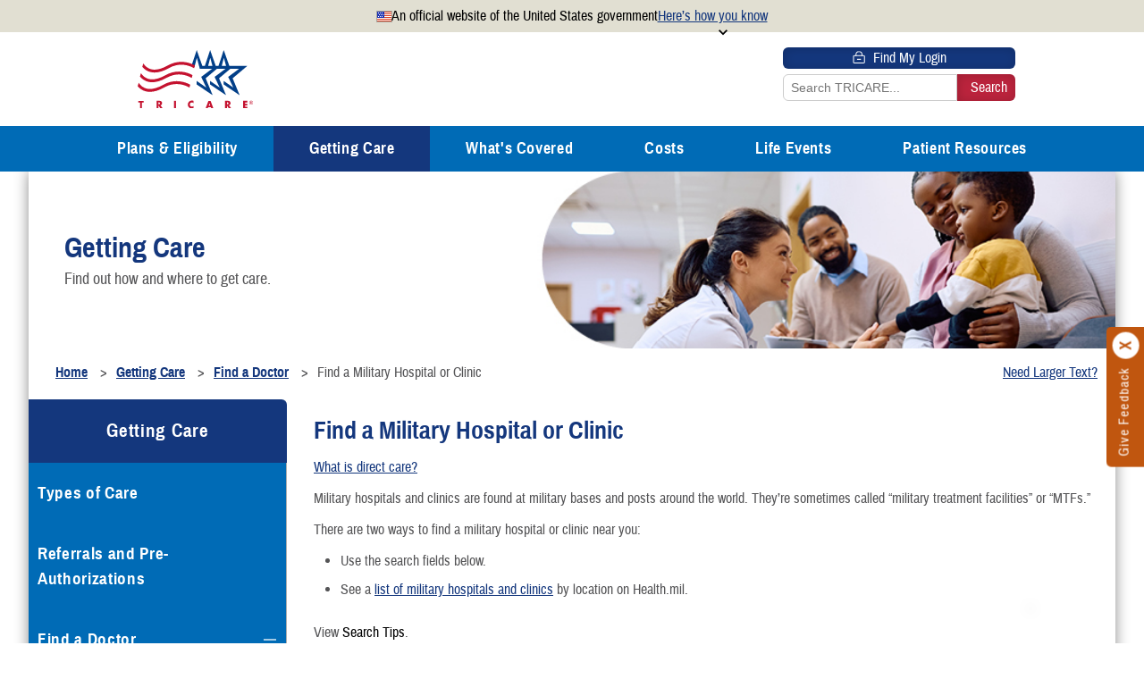

--- FILE ---
content_type: text/html; charset=utf-8
request_url: https://www.tricare.mil/MTF
body_size: 117872
content:
<!DOCTYPE html>
<html lang="en">
<head id="Head1">
    <meta charset="utf-8" />
    <meta name="viewport" content="width=device-width, initial-scale=1" />
    <meta name="description" content="Search for military hospitals and clinics (also known as military treatment facilities) by location and specialty." />

    <!-- Google Tag Manager -->
    <script>
        (function (w, d, s, l, i) {
        w[l] = w[l] || [];
        w[l].push({ 'gtm.start': new Date().getTime(), event: 'gtm.js' });
        var f = d.getElementsByTagName(s)[0], j = d.createElement(s), dl = l != 'dataLayer' ? '&l=' + l : '';
        j.async = true;
        j.src = 'https://www.googletagmanager.com/gtm.js?id=' + i + dl;
        f.parentNode.insertBefore(j, f);
        })(window, document, 'script', 'dataLayer', 'GTM-WQ4FMC');
    </script>
    <!-- End Google Tag Manager -->

    <title>
        Find a Military Hospital or Clinic | TRICARE
    </title>
    <script async=async type="text/javascript" src="/TRICARE-T17/js/mobileHeader.js">
    </script>
    <script async=async type="text/javascript" src="/_inc/js/src/site.js">
    </script>
    <script type="text/javascript">
        var kernel = {}; kernel.call = function (func) { if (typeof func === 'function') func(); }; kernel.afterDraw = "requestAnimationFrame" in window ? requestAnimationFrame.bind(window) : kernel.call; const MODULE = "module", PREFIX = "cq-", ONLY = "only", GREATER_THAN_EQUAL = "gte", PREV_WIDTH_ATTR = "data-cqprev", IS_IE11 = /Trident\/|MSIE/.test(window.navigator.userAgent), levels = [0, 350, 420, 480, 500, 560, 600, 640, 700, 768, 808, 840, 900, 969, 1024, 1200, 1300, 1400, 1500, 1600, 1700, 1800, 1900, 2e3]; let moduleRegistry = {}; const classifyAll = function (e) { classifyMultiple(document.getElementsByClassName(MODULE), !0, e) }, classifyMultiple = function (e, t, n) { const l = e.length; let s = 0; var i = function () { classifySingle(e[s], t, function () { ++s < l ? kernel.afterDraw(i) : kernel.call(n) }) }; kernel.afterDraw(i) }; function classifySingle(e, t, n) { if (!e) return void kernel.call(n); const l = e.getAttribute("class"), s = l.match(/(^|\s)(?!(cq-))\S+/g), i = window.getComputedStyle(e.parentElement), a = parseInt(i.width) - (IS_IE11 ? 0 : parseInt(i.paddingLeft) + parseInt(i.paddingRight)); let r = e.getAttribute(PREV_WIDTH_ATTR); if (r && (r = parseInt(r)) && r == a && l.indexOf(PREFIX) > -1) return void kernel.call(n); let o = 0; for (let e = 0, t = levels.length; e < t; e++) { if (a >= levels[e] && o > 0) s.push(PREFIX + GREATER_THAN_EQUAL + levels[e]), o + 1 == levels.length && s.push(PREFIX + ONLY + levels[e]); else if (o > 0) { s.push(PREFIX + ONLY + levels[o - 1]); break } o++ } const c = function () { const t = s.join(" "); l !== t && e.setAttribute("class", t), e in moduleRegistry && moduleRegistry[e](e), e.setAttribute(PREV_WIDTH_ATTR, a), kernel.call(n) }; t ? kernel.afterDraw(c) : c() } function register(e, t) { "function" == typeof t && (e in moduleRegistry || (moduleRegistry[e] = t)) } window.addEventListener("resize", classifyAll), window.addEventListener("load", function () { classifyAll(), setTimeout(classifyAll, 1e3) }); const mutationCallback = function (e) { }, observe = function () { new MutationObserver(function (e) { if (e) for (var t = 0, n = e.length; t < n; t++)for (var l = e[t], s = 0, i = l.addedNodes.length; s < i; s++) { const e = l.addedNodes[s]; if (!(e instanceof Element)) continue; e.classList.contains(MODULE) && classifySingle(e, !0); const t = e.getElementsByClassName(MODULE); for (var a = 0, r = t.length; a < r; a++)classifySingle(t[a], !0) } }).observe(document.documentElement, { childList: !0, subtree: !0 }) }; "MutationObserver" in window && new MutationObserver(function (e) { if (e) for (var t = 0, n = e.length; t < n; t++)for (var l = e[t], s = 0, i = l.addedNodes.length; s < i; s++) { const e = l.addedNodes[s]; if (!(e instanceof Element)) continue; e.classList.contains(MODULE) && classifySingle(e, !0); const t = e.getElementsByClassName(MODULE); for (var a = 0, r = t.length; a < r; a++)classifySingle(t[a], !0) } }).observe(document.documentElement, { childList: !0, subtree: !0 });
    </script>
    <script type="text/javascript" src="/_inc/js/custom/polyfill.js"></script>
    <script async=async src="/_inc/js/src/site.js" type="text/javascript">
    </script>
    <script async=async src="/_inc/js/src/ExitModal.js" type="text/javascript"></script>
    <script async=async type="text/javascript" id="_fed_an_ua_tag" src="https://dap.digitalgov.gov/Universal-Federated-Analytics-Min.js?agency=DOD&subagency=MHS">
    </script>

    <link rel="shortcut icon" href="/TRICARE-T17/img/favicon.ico" type="image/x-icon" />
    <link rel="stylesheet" type="text/css" href="/TRICARE-T17/css/Tri-parent.min.css?v=2_10" />
    <link rel="stylesheet" type="text/css" href="/_inc/css/src/responsive.css" />
    <link rel="stylesheet" type="text/css" href="/_inc/css/src/print.css" media="print" />
    <script type="text/javascript">
        // Scott's library for animating text blocks:
        //NO JQUERY
        /*
        Animation Helper

        Utilities to create animations on certain attributes of elements
        without using jQuery. If possible, animating like this should be
        avoided in favor of CSS animaitons with transitions by adding or
        removing classes.
        */
        var anim = (function () {
            var anim = {};

            var afterDraw = function (cb) {
                //requestAnimationFrame is IE10+ only
                if ('requestAnimationFrame' in window)
                    return requestAnimationFrame(cb);
                else
                    cb();
            };

            //TODO: maybe make the equation a lambda for different easing effects
            anim.interpolate = function (stepCb, valStart, valEnd, duration, callback) {
                var startTime = Date.now();
                var valDiff = valEnd - valStart;

                var instance = function () {
                    var _cancel = false,
                        _done = false,
                        _lastTimeout = null;

                    this.cancel = function () {
                        _cancel = true;
                        _done = true;
                        stepCb(1);
                        cancelAnimationFrame(_lastTimeout);

                        if (typeof callback === 'function') callback();
                    };
                    this.done = function () {
                        return _done;
                    }

                    var update = function () {
                        var ratio = Math.min((Date.now() - startTime) / duration, 1);
                        var y = (Math.cos(ratio * Math.PI + Math.PI) / 2 + .5) * valDiff + valStart;

                        stepCb(y);

                        if (ratio < 1)
                            _lastTimeout = afterDraw(update);
                        else {
                            _done = true;
                            if (typeof callback === 'function') callback();
                        }
                    };

                    _lastTimeout = afterDraw(update);
                    return this;
                };

                return new instance();
            };

            anim.slideDown = function (e, duration, callback) {
                var oldOverflow = e.style.overflow;
                e.style.display = 'block';
                var oldHeightSetting = e.style.height; //the actual CSS value
                var oldHeight = parseInt(window.getComputedStyle(e, null).height); //the height in pixels, necessary for animation

                e.style.height = '0px';
                e.style.overflow = 'hidden';
                return anim.interpolate(function (x) { e.style.height = x + 'px'; }, 0, oldHeight, duration, function () {
                    e.style.overflow = oldOverflow;
                    e.style.height = oldHeightSetting;
                    if (typeof callback === 'function') callback(e);
                });
            };
            anim.slideUp = function (e, duration, callback) {
                var oldOverflowSetting = e.style.overflow;
                var oldHeightSetting = e.style.height; //the actual CSS value
                var oldHeight = parseInt(window.getComputedStyle(e, null).height);

                e.style.overflow = 'hidden';
                return anim.interpolate(function (x) { e.style.height = x + 'px'; }, oldHeight, 0, duration, function () {
                    e.style.display = 'none';
                    e.style.height = oldHeightSetting;
                    e.style.overflow = oldOverflowSetting;
                    if (typeof callback === 'function') callback(e);
                });
            };

            anim.fadeIn = function (e, display, duration, callback) {
                e.style.opacity = 0;
                e.style.display = display;
                return anim.interpolate(function (x) { e.style.opacity = x; }, 0, 1, duration, function () {
                    if (typeof callback === 'function') callback(e);
                });
            };
            anim.fadeOut = function (e, duration, callback) {
                return anim.interpolate(function (x) { e.style.opacity = x; }, 1, 0, duration, function () {
                    if (typeof callback === 'function') callback(e);
                });
            };

            return anim;
        }());
    </script>

    <!-- Google Social Media  -->
    <script type="application/ld+json">
        {   "@context" : "http://schema.org",
        "@type" : "Organization",
        "name" : "TRICARE",
        "url" : "https://tricare.mil",
        "logo": "https://tricare.mil//TRICARE-T17/img/TRICARElogo.svg",
        "sameAs" : [
        "https://www.facebook.com/TRICARE",
        "https://twitter.com/TRICARE",
        "https://www.youtube.com/tricare",
        "https://www.linkedin.com/company/911973/",
        "https://www.flickr.com/photos/tricare",
        "https://t1.news.mhs.mil/lp/DHA_TRICARE_NEWS_SUB",
        "https://plus.google.com/+TRICARE"
        ]
        }
    </script>
    
<meta name="VIcurrentDateTime" content="639046537009400649" />
<meta name="VirtualFolder" content="/" />
<script type="text/javascript" src="/layouts/system/VisitorIdentification.js"></script>

</head>
<body>
    <a class="skipNav" href="#content">Skip to main content</a>
    <!-- Google Tag Manager (noscript) -->
    <noscript><iframe src='https://www.googletagmanager.com/ns.html?id=GTM-WQ4FMC' height="0" width="0" style="display:none;visibility:hidden"></iframe></noscript>
    <!-- End Google Tag Manager (noscript) -->

    <section class="usa-banner" aria-label="Official website of the United States government.">
        <div class="usa-banner-header">
            <div class="usa-banner-headerContent">
                <img aria-hidden="true" class="usa-banner-flag" src="https://standards.digital.gov/img/VKjpzbKpq_-64.png" alt="">
                <p class="usa-banner-text" aria-hidden="true">
                    An official website of the United States government
                </p>
                <button onclick="attributeSwap()" type="button" id="usa-banner-button" class="usa-banner-button" aria-expanded="false" aria-controls="usa-accordion-content">
                    <span class="usa-banner__button-text">Here’s how you know</span>
                </button>
            </div>
        </div>
        <div class="usa-accordion-content" id="usa-accordion-content">
            <div class="gridContainer">
                <div class="col1">
                    <img class="usa-banner-govt-icon" src="/TRICARE-T17/img/usa-banner-Govt-icon.svg" alt="" aria-hidden="true">
                    <div>
                        <p>
                            <strong>Official websites use .mil</strong><br>
                            A <strong>.mil</strong> website belongs to an official U.S.
                            Department of Defense organization.
                        </p>
                    </div>
                </div>
                <div class="col2">
                    <img class="usa-banner-padlock-icon" src="/TRICARE-T17/img/usa-banner-padlock-icon.svg" alt="" aria-hidden="true">
                    <div>
                        <p>
                            <strong>Secure .mil websites use HTTPS</strong><br>A
                            <strong>lock</strong> (
                            <span class="icon-lock">
                                <svg xmlns="http://www.w3.org/2000/svg" width="52" height="64" viewBox="0 0 52 64" class="usa-banner__lock-image" role="img" aria-labelledby="banner-lock-description-dot-mil" focusable="false">
                                    <title id="banner-lock-title-dot-mil">Lock</title>
                                    <desc id="banner-lock-description-dot-mil">Locked padlock icon</desc>
                                    <path fill="#000000" fill-rule="evenodd" d="M26 0c10.493 0 19 8.507 19 19v9h3a4 4 0 0 1 4 4v28a4 4 0 0 1-4 4H4a4 4 0 0 1-4-4V32a4 4 0 0 1 4-4h3v-9C7 8.507 15.507 0 26 0zm0 8c-5.979 0-10.843 4.77-10.996 10.712L15 19v9h22v-9c0-6.075-4.925-11-11-11z"></path>
                                </svg>
                            </span>) or <strong>https://</strong> means you’ve safely connected to
                            the .mil website. Share sensitive information only on official,
                            secure websites.
                        </p>
                    </div>
                </div>
            </div>
        </div>
</section>

<script>
    function attributeSwap() {
        var bannerBtn = document.getElementById('usa-banner-button');
        var accordContent = document.getElementById('usa-accordion-content');
        var ariaExpanded = bannerBtn.getAttribute('aria-expanded');

        if (ariaExpanded === 'false') {
            let newAriaExpanded = ariaExpanded.replace('false', 'true');
            bannerBtn.setAttribute('aria-expanded', newAriaExpanded);
        } else {
            bannerBtn.setAttribute('aria-expanded', 'false');
        }

        if (accordContent.classList.contains('expanded')) {
            accordContent.classList.remove('expanded')
        } else {
            accordContent.classList.add('expanded')
        }
    }
</script>

    <div class="exitModalUnderlay">
    <div class="gridContainer">
        <div class="exitModal" role="alertdialog" aria-labelledby="modalTitle" aria-describedby="modalDesc">
            <span class="logo"></span>
            <h2 id="modalTitle">You are leaving tricare.mil</h2>
            <p class="modalDesc" id="modalDesc">The appearance of hyperlinks does not constitute endorsement by the Department of Defense of non-U.S. Government sites or the information, products, or services contained therein. Although the Defense Health Agency may or may not use these sites as additional distribution channels for Department of Defense information, it does not exercise editorial control over all of the information that you may find at these locations. Such links are provided consistent with the stated purpose of this website.</p>
            <div class="centeredBtns">
                <button class="exitModalOKBtn" type="button">OK</button>
                <button class="exitModalCancelBtn"type="button">Cancel</button>
            </div>
        </div>
    </div>
</div>

    <div id="FeedbackSurveyWrapper" role="form" aria-label="Give feedback" class="module giveFeedbackSurvey">
		<div id="TouchPointHolderA" class="TouchPointHolder" data-title=Give Feedback Survey>
			<div id="TouchPointHolderB" class="TouchPointHolderB">
				<a id="TouchPointLinkA" class="TouchPointLink" href=https://touchpoints.app.cloud.gov/touchpoints/8755a802/submit target="_blank">
					<span id="TouchPointInnerA" class="TouchPointInner">Give Feedback</span>
				</a>
				<a id="closeSurveyLink" class="TouchPointClose" aria-label="Click to close"
				   href="javascript:void();" onclick="BlockTheSurveyLink();">
					<span class=SR-only>Close</span>
				</a>
			</div>
		</div>
    </div>
	<script id="surveyJS" type="text/javascript">

		var BlockTheSurveyLink = function() {
			var theSurvey = document.getElementById("FeedbackSurveyWrapper");
			theSurvey.style.display = "none";

			// update session variable here
			var xhttp = new XMLHttpRequest();
			xhttp.onreadystatechange = function () {
				if (this.readyState == 4 && this.status == 200) {
					return false;
				}
			}
			xhttp.open("POST", "/handlers/BlockFeedbackSurvey.ashx", true);
			xhttp.send();
		}
	</script>


    <div class="dispNone" role="region" aria-label="Alerts">
    <div>
        <div><span></span></div>
        <span class="alertText"></span>
    </div>
</div>
<header role="banner" class="module">
    <div class="inner">
            <div class="logo">
            <a href="/">
                <img src="/TRICARE-T17/img/TRICARElogo.svg" alt="TRICARE logo">
                <span class="visiblyHidden">Go to TRICARE home</span>
            </a>
            </div>
        <button class="searchToggle" type="button" aria-expanded="false" aria-controls="headerSearchValue" onclick="toggleSearchMenu()">
            <span class="visiblyHidden">Search</span>
        </button>
        <div class="headerUtils">
            <a class="button findLogin" href="/GettingCare/VirtualHealth/SecurePatientPortal/SecureLogin">
                <span>
                    <svg xmlns="http://www.w3.org/2000/svg" width="70" height="70" viewBox="10 10 55 55">
                        <path class="a" d="M51.14,27.88H44.27v2.85h6.87A1.24,1.24,0,0,1,52.36,32v.15s0,0,0,.06V51.53a1.24,1.24,0,0,1-1.22,1.22H18.48a1.24,1.24,0,0,1-1.22-1.22V32a1.24,1.24,0,0,1,1.22-1.22H45.72V27.88H18.48A4.08,4.08,0,0,0,14.41,32V51.53a4.08,4.08,0,0,0,4.07,4.07H51.14a4.08,4.08,0,0,0,4.07-4.07V32A4.08,4.08,0,0,0,51.14,27.88Z" />
                        <path class="a" d="M26.09,30V25.42a8.36,8.36,0,0,1,8.35-8.35h.75a8.36,8.36,0,0,1,8.35,8.35V30h2.85V25.42a11.21,11.21,0,0,0-11.2-11.2h-.75a11.21,11.21,0,0,0-11.2,11.2V30Z" />
                        <rect class="a" x="28.13" y="40" width="13.37" height="3.48" />
                    </svg>
                    Find My Login
                </span>
            </a>
            <div class="inputBTNcombo">
                <label class="visiblyHidden" for="headerSearchValue">Site-wide Search</label>
                <input type="search" id="headerSearchValue" data-late="false" data-search-id="header-search" data-tricare-header-search-autocomplete="true" placeholder="Search TRICARE...">
                <input type="submit" id="headerSearchButton" value="Search" data-search-for="header-search">
                <span id="spSearchInvalidHead" data-id="spSearchInvalid" style="display:none;" class="formNotes formAlerts">Enter a search term</span>
            </div>

        </div>
        <button class="mobileMenuTrigg" type="button" aria-expanded="false" aria-haspopup="true" aria-controls="LV1ULTOP" onclick="toggleNavMenu()">
            <span class="visiblyHidden">Menu</span>
        </button>
    </div>
</header>

<link rel="stylesheet" type="text/css" href="/_inc/css/libraries/auto-complete.css" />
<script type="text/javascript" src="/_inc/js/libraries/auto-complete.min.js"></script>
<script async type="text/javascript" src="/_inc/js/src/Header.js"></script>

    <nav aria-label="Main" class="t17 module mainNav" onfocusin="addNavListener();">
    <span id="tree_label" class="visiblyHidden">Main Navigation</span>
    <a class="button findLogin" href="/GettingCare/VirtualHealth/SecurePatientPortal/SecureLogin">
        <span>
            <svg xmlns="http://www.w3.org/2000/svg" width="70" height="70" aria-hidden="true" viewBox="10 10 55 55">
                <path class="a" d="M51.14,27.88H44.27v2.85h6.87A1.24,1.24,0,0,1,52.36,32v.15s0,0,0,.06V51.53a1.24,1.24,0,0,1-1.22,1.22H18.48a1.24,1.24,0,0,1-1.22-1.22V32a1.24,1.24,0,0,1,1.22-1.22H45.72V27.88H18.48A4.08,4.08,0,0,0,14.41,32V51.53a4.08,4.08,0,0,0,4.07,4.07H51.14a4.08,4.08,0,0,0,4.07-4.07V32A4.08,4.08,0,0,0,51.14,27.88Z" />
                <path class="a" d="M26.09,30V25.42a8.36,8.36,0,0,1,8.35-8.35h.75a8.36,8.36,0,0,1,8.35,8.35V30h2.85V25.42a11.21,11.21,0,0,0-11.2-11.2h-.75a11.21,11.21,0,0,0-11.2,11.2V30Z" />
                <rect class="a" x="28.13" y="40" width="13.37" height="3.48" />
            </svg>
            Find My Login
        </span>
    </a>

    <ul id=LV1ULSIDE class="LV1  " role="tree" aria-labelledby="tree_label">
        <li id="{96D6F80D-D6A0-4991-9CAF-3254D2F3C22B}"  class='hasChildren' role="treeitem">
            <div>
                    <a class="onFocusEvent" onfocus="focusNav(this);"  href="/Plans">Plans &amp; Eligibility</a>
<button class="icon" aria-label="Expands submenu for Plans & Eligibility" aria-controls="{96D6F80D-D6A0-4991-9CAF-3254D2F3C22B}" aria-expanded="false"></button>  <!-- <Button> --> 
            </div>
<ul  data-level="2" class="LV2 subMenu " role="group">
   
    
        <li id="{C9DC96DF-F968-4B09-A510-ADA29E6C98E6}"   role="treeitem">
            <div>
                    <a class="onFocusEvent" onfocus="focusNav(this);" href="/Plans/PlanFinder">Find a TRICARE Plan</a>
<button class="icon"></button> <!-- <Button> -->
            </div>
        </li>
        <li id="{9006F04B-4506-4224-94E3-1491EDCD49C5}"  class='hasChildren' role="treeitem">
            <div>
                    <a class="onFocusEvent" onfocus="focusNav(this);" href="/Plans/Eligibility">Eligibility</a>
<button class="icon" aria-label="Expands submenu for Eligibility" aria-controls="{9006F04B-4506-4224-94E3-1491EDCD49C5}" aria-expanded="false"></button> <!-- <Button> -->
            </div>
        </li>
        <li id="{4E3352F6-929B-46A1-B68E-B90273BE6A38}"  class='hasChildren' role="treeitem">
            <div>
                    <a class="onFocusEvent" onfocus="focusNav(this);" href="/Plans/New">TRICARE 101</a>
<button class="icon" aria-label="Expands submenu for TRICARE 101" aria-controls="{4E3352F6-929B-46A1-B68E-B90273BE6A38}" aria-expanded="false"></button> <!-- <Button> -->
            </div>
        </li>
        <li id="{081DE34A-364A-45A7-BDF3-71F54BE81E0E}"  class='hasChildren' role="treeitem">
            <div>
                    <a class="onFocusEvent" onfocus="focusNav(this);" href="/Plans/HealthPlans">Health Plans</a>
<button class="icon" aria-label="Expands submenu for Health Plans" aria-controls="{081DE34A-364A-45A7-BDF3-71F54BE81E0E}" aria-expanded="false"></button> <!-- <Button> -->
            </div>
        </li>
        <li id="{E942B2ED-E42B-4F0F-A72B-12F78F49D339}"   role="treeitem">
            <div>
                    <a class="onFocusEvent" onfocus="focusNav(this);" href="/Plans/ComparePlans">Compare Plans</a>
<button class="icon"></button> <!-- <Button> -->
            </div>
        </li>
        <li id="{A51FE074-152A-441E-8ABB-6E1CE0A94B2E}"  class='hasChildren' role="treeitem">
            <div>
                    <a class="onFocusEvent" onfocus="focusNav(this);" href="/Plans/Enroll">Enroll or Purchase a Plan</a>
<button class="icon" aria-label="Expands submenu for Enroll or Purchase a Plan" aria-controls="{A51FE074-152A-441E-8ABB-6E1CE0A94B2E}" aria-expanded="false"></button> <!-- <Button> -->
            </div>
        </li>
        <li id="{EEC7A3A6-6969-4163-B083-36CF51B6D462}"  class='hasChildren' role="treeitem">
            <div>
                    <a class="onFocusEvent" onfocus="focusNav(this);" href="/Plans/OHI">Using Other Health Insurance</a>
<button class="icon" aria-label="Expands submenu for Using Other Health Insurance" aria-controls="{EEC7A3A6-6969-4163-B083-36CF51B6D462}" aria-expanded="false"></button> <!-- <Button> -->
            </div>
        </li>
        <li id="{22E9556E-0ED2-4EF7-AF91-EF80440D92D1}"   role="treeitem">
            <div>
                    <a class="onFocusEvent" onfocus="focusNav(this);" href="/Plans/DentalPlans">Dental Plans</a>
<button class="icon"></button> <!-- <Button> -->
            </div>
        </li>
        <li id="{1219427A-EB52-4C22-813A-CBA7260C884E}"  class='hasChildren' role="treeitem">
            <div>
                    <a class="onFocusEvent" onfocus="focusNav(this);" href="/Plans/SpecialPrograms">Special Programs</a>
<button class="icon" aria-label="Expands submenu for Special Programs" aria-controls="{1219427A-EB52-4C22-813A-CBA7260C884E}" aria-expanded="false"></button> <!-- <Button> -->
            </div>
        </li>
</ul>        </li>
        <li id="{F7557315-50D8-4711-940F-A4E00FEE621F}"  class='hasChildren active ' role="treeitem">
            <div>
                    <a class="onFocusEvent" onfocus="focusNav(this);"  href="/GettingCare">Getting Care</a>
<button class="icon" aria-label="Collapses submenu for Getting Care" aria-controls="{F7557315-50D8-4711-940F-A4E00FEE621F}" aria-expanded="true"></button>  <!-- <Button> --> 
            </div>
<ul  data-level="2" class="LV2 subMenu " role="group">
   
    
        <li id="{B26C6C78-0150-4FA4-82C8-B83B4245B2CB}"   role="treeitem">
            <div>
                    <a class="onFocusEvent" onfocus="focusNav(this);" href="/GettingCare/Types-of-Care">Types of Care</a>
<button class="icon"></button> <!-- <Button> -->
            </div>
        </li>
        <li id="{99884086-E2E2-4145-8F47-11A71B31429F}"  class='hasChildren active ' role="treeitem">
            <div>
                    <a class="onFocusEvent" onfocus="focusNav(this);" href="/GettingCare/FindDoctor">Find a Doctor</a>
<button class="icon" aria-label="Collapses submenu for Find a Doctor" aria-controls="{99884086-E2E2-4145-8F47-11A71B31429F}" aria-expanded="true"></button> <!-- <Button> -->
            </div>
<ul  data-level="3" class="LV3 subMenu " role="group">
   
    
        <li id="{014E01B7-5363-4EF9-AC5C-BAB83CBDE7DE}"   role="treeitem">
            <div>
                    <a class="onFocusEvent" onfocus="focusNav(this);" href="/GettingCare/FindDoctor/ChangePCM">Find/Change My Primary Care Manager</a>
<button class="icon"></button> <!-- <Button> -->
            </div>
        </li>
        <li id="{13610AFD-9927-4621-9E13-8FCE555D3A61}"  class='hasChildren' role="treeitem">
            <div>
                    <a class="onFocusEvent" onfocus="focusNav(this);" href="/GettingCare/FindDoctor/AllProviderDirectories">All Provider Directories</a>
<button class="icon" aria-label="Expands submenu for All Provider Directories" aria-controls="{13610AFD-9927-4621-9E13-8FCE555D3A61}" aria-expanded="false"></button> <!-- <Button> -->
            </div>
        </li>
        <li id="{6883E4A2-5AA7-4CC0-9CE8-85CDEE5F8D71}"  class=' currentItem ' role="treeitem">
            <div>
                    <a tabindex="0" onfocus="focusNav(this);" aria-current="page" >Find a Military Hospital or Clinic</a>
<button class="icon"></button> <!-- <Button> -->
                    <span class='icon currentArrow' aria-hidden='true'></span>
            </div>
        </li>
</ul>        </li>
        <li id="{545BDDC6-9EC3-49EA-8201-15851B8A992D}"  class='hasChildren' role="treeitem">
            <div>
                    <a class="onFocusEvent" onfocus="focusNav(this);" href="/GettingCare/Appointments">Book Appointments</a>
<button class="icon" aria-label="Expands submenu for Book Appointments" aria-controls="{545BDDC6-9EC3-49EA-8201-15851B8A992D}" aria-expanded="false"></button> <!-- <Button> -->
            </div>
        </li>
        <li id="{46D08660-AFB2-4D6A-814F-13F7AF6323C8}"  class='hasChildren' role="treeitem">
            <div>
                    <a class="onFocusEvent" onfocus="focusNav(this);" href="/GettingCare/GettingCareSpecialScenarios">Getting Care &amp; Special Scenarios</a>
<button class="icon" aria-label="Expands submenu for Getting Care & Special Scenarios" aria-controls="{46D08660-AFB2-4D6A-814F-13F7AF6323C8}" aria-expanded="false"></button> <!-- <Button> -->
            </div>
        </li>
        <li id="{8B9C95BB-6F77-4522-AE88-CF41EDF6F62D}"   role="treeitem">
            <div>
                    <a class="onFocusEvent" onfocus="focusNav(this);" href="/GettingCare/TRICARE-Access-to-Care-Standards">TRICARE Access to Care Standards</a>
<button class="icon"></button> <!-- <Button> -->
            </div>
        </li>
        <li id="{5FBA0D1A-80A2-482B-A412-9E69A06D2B48}"  class='hasChildren' role="treeitem">
            <div>
                    <a class="onFocusEvent" onfocus="focusNav(this);" href="/GettingCare/VirtualHealth">Virtual Health: Care From Anywhere</a>
<button class="icon" aria-label="Expands submenu for Virtual Health: Care From Anywhere" aria-controls="{5FBA0D1A-80A2-482B-A412-9E69A06D2B48}" aria-expanded="false"></button> <!-- <Button> -->
            </div>
        </li>
</ul>        </li>
        <li id="{25563E5D-EF62-4BE1-BB59-C72390770C73}"  class='hasChildren' role="treeitem">
            <div>
                    <a class="onFocusEvent" onfocus="focusNav(this);"  href="/CoveredServices">What&#39;s Covered</a>
<button class="icon" aria-label="Expands submenu for What's Covered" aria-controls="{25563E5D-EF62-4BE1-BB59-C72390770C73}" aria-expanded="false"></button>  <!-- <Button> --> 
            </div>
<ul  data-level="2" class="LV2 subMenu " role="group">
   
    
        <li id="{E9D199BB-F10B-4B03-AF03-17C12BF4FA18}"  class='hasChildren' role="treeitem">
            <div>
                    <a class="onFocusEvent" onfocus="focusNav(this);" href="/CoveredServices/IsItCovered">Health Care</a>
<button class="icon" aria-label="Expands submenu for Health Care" aria-controls="{E9D199BB-F10B-4B03-AF03-17C12BF4FA18}" aria-expanded="false"></button> <!-- <Button> -->
            </div>
        </li>
        <li id="{23E8CB60-64F0-4C9D-9C98-4F134FD9C563}"  class='hasChildren' role="treeitem">
            <div>
                    <a class="onFocusEvent" onfocus="focusNav(this);" href="/CoveredServices/Dental">Dental Care</a>
<button class="icon" aria-label="Expands submenu for Dental Care" aria-controls="{23E8CB60-64F0-4C9D-9C98-4F134FD9C563}" aria-expanded="false"></button> <!-- <Button> -->
            </div>
        </li>
        <li id="{358D17B3-37EB-4A8D-A360-165D75DD354F}"  class='hasChildren' role="treeitem">
            <div>
                    <a class="onFocusEvent" onfocus="focusNav(this);" href="/CoveredServices/Pharmacy">Pharmacy</a>
<button class="icon" aria-label="Expands submenu for Pharmacy" aria-controls="{358D17B3-37EB-4A8D-A360-165D75DD354F}" aria-expanded="false"></button> <!-- <Button> -->
            </div>
        </li>
        <li id="{D4BCB0F4-391D-42F6-8699-259E73440459}"  class='hasChildren' role="treeitem">
            <div>
                    <a class="onFocusEvent" onfocus="focusNav(this);" href="/CoveredServices/Mental">Mental Health Care</a>
<button class="icon" aria-label="Expands submenu for Mental Health Care" aria-controls="{D4BCB0F4-391D-42F6-8699-259E73440459}" aria-expanded="false"></button> <!-- <Button> -->
            </div>
        </li>
        <li id="{C1320E55-F947-414D-AD65-3315483B5AA7}"   role="treeitem">
            <div>
                    <a class="onFocusEvent" onfocus="focusNav(this);" href="/CoveredServices/Reproductive-Health">Reproductive Health</a>
<button class="icon"></button> <!-- <Button> -->
            </div>
        </li>
        <li id="{B7B8A8E7-84B3-47EC-8B32-344F281C9DAB}"  class='hasChildren' role="treeitem">
            <div>
                    <a class="onFocusEvent" onfocus="focusNav(this);" href="/CoveredServices/SpecialNeeds">Special Needs</a>
<button class="icon" aria-label="Expands submenu for Special Needs" aria-controls="{B7B8A8E7-84B3-47EC-8B32-344F281C9DAB}" aria-expanded="false"></button> <!-- <Button> -->
            </div>
        </li>
        <li id="{0EA9400F-14D3-48EF-A97E-C9891E4E9D15}"  class='hasChildren' role="treeitem">
            <div>
                    <a class="onFocusEvent" onfocus="focusNav(this);" href="/CoveredServices/Vision">Vision</a>
<button class="icon" aria-label="Expands submenu for Vision" aria-controls="{0EA9400F-14D3-48EF-A97E-C9891E4E9D15}" aria-expanded="false"></button> <!-- <Button> -->
            </div>
        </li>
        <li id="{9B63FCC1-07C4-4CC1-B6B4-A77338BCB303}"  class='hasChildren' role="treeitem">
            <div>
                    <a class="onFocusEvent" onfocus="focusNav(this);" href="/CoveredServices/HowBenefitBecomesCovered">How a Benefit Becomes Covered </a>
<button class="icon" aria-label="Expands submenu for How a Benefit Becomes Covered " aria-controls="{9B63FCC1-07C4-4CC1-B6B4-A77338BCB303}" aria-expanded="false"></button> <!-- <Button> -->
            </div>
        </li>
</ul>        </li>
        <li id="{6D395120-C092-4ECC-B4C2-8515305333A0}"  class='hasChildren' role="treeitem">
            <div>
                    <a class="onFocusEvent" onfocus="focusNav(this);"  href="/Costs">Costs</a>
<button class="icon" aria-label="Expands submenu for Costs" aria-controls="{6D395120-C092-4ECC-B4C2-8515305333A0}" aria-expanded="false"></button>  <!-- <Button> --> 
            </div>
<ul  data-level="2" class="LV2 subMenu " role="group">
   
    
        <li id="{42E4F120-0504-4405-A28F-52B47F1DFFC4}"  class='hasChildren' role="treeitem">
            <div>
                    <a class="onFocusEvent" onfocus="focusNav(this);" href="/Costs/AllCosts">All Costs</a>
<button class="icon" aria-label="Expands submenu for All Costs" aria-controls="{42E4F120-0504-4405-A28F-52B47F1DFFC4}" aria-expanded="false"></button> <!-- <Button> -->
            </div>
        </li>
        <li id="{091F5C78-5870-4D47-A873-9E6280E46501}"   role="treeitem">
            <div>
                    <a class="onFocusEvent" onfocus="focusNav(this);" href="/Costs/Compare">Health Plan Costs</a>
<button class="icon"></button> <!-- <Button> -->
            </div>
        </li>
        <li id="{77E12471-B30F-4444-A71F-49D52ACA01E6}"   role="treeitem">
            <div>
                    <a class="onFocusEvent" onfocus="focusNav(this);" href="/Costs/PharmacyCosts">Pharmacy Costs</a>
<button class="icon"></button> <!-- <Button> -->
            </div>
        </li>
        <li id="{1B52C3EC-4C68-46C6-AE93-F4EB3A21DD6A}"  class='hasChildren' role="treeitem">
            <div>
                    <a class="onFocusEvent" onfocus="focusNav(this);" href="/Costs/DentalCosts">Dental Costs</a>
<button class="icon" aria-label="Expands submenu for Dental Costs" aria-controls="{1B52C3EC-4C68-46C6-AE93-F4EB3A21DD6A}" aria-expanded="false"></button> <!-- <Button> -->
            </div>
        </li>
        <li id="{2E79F94C-617B-4C6A-9984-7A96FC271F0F}"  class='hasChildren' role="treeitem">
            <div>
                    <a class="onFocusEvent" onfocus="focusNav(this);" href="/Costs/Cost-Terms">Cost Terms</a>
<button class="icon" aria-label="Expands submenu for Cost Terms" aria-controls="{2E79F94C-617B-4C6A-9984-7A96FC271F0F}" aria-expanded="false"></button> <!-- <Button> -->
            </div>
        </li>
        <li id="{97DB90E1-0754-4A1D-91F8-C5A919818518}"  class='hasChildren' role="treeitem">
            <div>
                    <a class="onFocusEvent" onfocus="focusNav(this);" href="/Costs/PayFees">Pay My Bill</a>
<button class="icon" aria-label="Expands submenu for Pay My Bill" aria-controls="{97DB90E1-0754-4A1D-91F8-C5A919818518}" aria-expanded="false"></button> <!-- <Button> -->
            </div>
        </li>
</ul>        </li>
        <li id="{658FE8D8-856F-423E-B6E2-70A34572E490}"  class='hasChildren' role="treeitem">
            <div>
                    <a class="onFocusEvent" onfocus="focusNav(this);"  href="/LifeEvents">Life Events</a>
<button class="icon" aria-label="Expands submenu for Life Events" aria-controls="{658FE8D8-856F-423E-B6E2-70A34572E490}" aria-expanded="false"></button>  <!-- <Button> --> 
            </div>
<ul  data-level="2" class="LV2 subMenu " role="group">
   
    
        <li id="{EBAEB794-ED27-4938-B9C8-844DC709DDB7}"  class='hasChildren' role="treeitem">
            <div>
                    <a class="onFocusEvent" onfocus="focusNav(this);" href="/LifeEvents/QLE">Qualifying Life Events</a>
<button class="icon" aria-label="Expands submenu for Qualifying Life Events" aria-controls="{EBAEB794-ED27-4938-B9C8-844DC709DDB7}" aria-expanded="false"></button> <!-- <Button> -->
            </div>
        </li>
        <li id="{1BDB36F4-2A25-4A2A-A7BE-6C7ECDB9ED19}"  class='hasChildren' role="treeitem">
            <div>
                    <a class="onFocusEvent" onfocus="focusNav(this);" href="/LifeEvents/Retiring">Retiring</a>
<button class="icon" aria-label="Expands submenu for Retiring" aria-controls="{1BDB36F4-2A25-4A2A-A7BE-6C7ECDB9ED19}" aria-expanded="false"></button> <!-- <Button> -->
            </div>
        </li>
        <li id="{505E2D2D-0764-4357-9B39-45670D7FA0AA}"  class='hasChildren' role="treeitem">
            <div>
                    <a class="onFocusEvent" onfocus="focusNav(this);" href="/LifeEvents/Separating">Separating from Active Duty</a>
<button class="icon" aria-label="Expands submenu for Separating from Active Duty" aria-controls="{505E2D2D-0764-4357-9B39-45670D7FA0AA}" aria-expanded="false"></button> <!-- <Button> -->
            </div>
        </li>
        <li id="{7ACF8B2C-4A1F-49C5-ADF1-F81B7F3F50A6}"  class='hasChildren' role="treeitem">
            <div>
                    <a class="onFocusEvent" onfocus="focusNav(this);" href="/LifeEvents/Baby">Giving Birth or Adopting</a>
<button class="icon" aria-label="Expands submenu for Giving Birth or Adopting" aria-controls="{7ACF8B2C-4A1F-49C5-ADF1-F81B7F3F50A6}" aria-expanded="false"></button> <!-- <Button> -->
            </div>
        </li>
        <li id="{113F45D5-8566-4E7D-8253-4980254F4B18}"   role="treeitem">
            <div>
                    <a class="onFocusEvent" onfocus="focusNav(this);" href="/LifeEvents/Marriage">Getting Married</a>
<button class="icon"></button> <!-- <Button> -->
            </div>
        </li>
        <li id="{8B474DD6-1F0E-400E-87D6-0DE6BB25D6FD}"  class='hasChildren' role="treeitem">
            <div>
                    <a class="onFocusEvent" onfocus="focusNav(this);" href="/LifeEvents/Moving">Moving</a>
<button class="icon" aria-label="Expands submenu for Moving" aria-controls="{8B474DD6-1F0E-400E-87D6-0DE6BB25D6FD}" aria-expanded="false"></button> <!-- <Button> -->
            </div>
        </li>
        <li id="{4FA575F0-C0F1-4DA8-AE00-72B936B861B0}"  class='hasChildren' role="treeitem">
            <div>
                    <a class="onFocusEvent" onfocus="focusNav(this);" href="/LifeEvents/Divorce">Getting a Divorce or Annulment</a>
<button class="icon" aria-label="Expands submenu for Getting a Divorce or Annulment" aria-controls="{4FA575F0-C0F1-4DA8-AE00-72B936B861B0}" aria-expanded="false"></button> <!-- <Button> -->
            </div>
        </li>
        <li id="{D33D596A-0BBE-4D55-8EF0-5C31648A62C4}"  class='hasChildren' role="treeitem">
            <div>
                    <a class="onFocusEvent" onfocus="focusNav(this);" href="/LifeEvents/Medicare">Becoming Medicare-Eligible</a>
<button class="icon" aria-label="Expands submenu for Becoming Medicare-Eligible" aria-controls="{D33D596A-0BBE-4D55-8EF0-5C31648A62C4}" aria-expanded="false"></button> <!-- <Button> -->
            </div>
        </li>
        <li id="{81F829B6-1DA5-4E5F-8D9D-28B1C094493C}"  class='hasChildren' role="treeitem">
            <div>
                    <a class="onFocusEvent" onfocus="focusNav(this);" href="/LifeEvents/College">Going to College</a>
<button class="icon" aria-label="Expands submenu for Going to College" aria-controls="{81F829B6-1DA5-4E5F-8D9D-28B1C094493C}" aria-expanded="false"></button> <!-- <Button> -->
            </div>
        </li>
        <li id="{E848D253-F025-42AC-92EA-71A655BE232D}"   role="treeitem">
            <div>
                    <a class="onFocusEvent" onfocus="focusNav(this);" href="/LifeEvents/ChildTurning21">Children Turning 21</a>
<button class="icon"></button> <!-- <Button> -->
            </div>
        </li>
        <li id="{FE1C27E8-68DA-44F0-BF27-E84173124A3A}"   role="treeitem">
            <div>
                    <a class="onFocusEvent" onfocus="focusNav(this);" href="/LifeEvents/Losing-or-Gaining-OHI">Losing or Gaining Other Health Insurance</a>
<button class="icon"></button> <!-- <Button> -->
            </div>
        </li>
        <li id="{CBAA0243-0D27-43F4-9D6A-3951165E0C09}"   role="treeitem">
            <div>
                    <a class="onFocusEvent" onfocus="focusNav(this);" href="/LifeEvents/DeathinFamily">Death in the Family </a>
<button class="icon"></button> <!-- <Button> -->
            </div>
        </li>
        <li id="{FBAE369B-2EDC-4699-BAE5-3F7F52477351}"  class='hasChildren' role="treeitem">
            <div>
                    <a class="onFocusEvent" onfocus="focusNav(this);" href="/LifeEvents/Moving-When-Deploying">Moving When Deploying</a>
<button class="icon" aria-label="Expands submenu for Moving When Deploying" aria-controls="{FBAE369B-2EDC-4699-BAE5-3F7F52477351}" aria-expanded="false"></button> <!-- <Button> -->
            </div>
        </li>
        <li id="{5A6439DB-E29B-4B5C-91E8-AF16E4D5B094}"  class='hasChildren' role="treeitem">
            <div>
                    <a class="onFocusEvent" onfocus="focusNav(this);" href="/LifeEvents/InjuredonAD">Injured on Active Duty</a>
<button class="icon" aria-label="Expands submenu for Injured on Active Duty" aria-controls="{5A6439DB-E29B-4B5C-91E8-AF16E4D5B094}" aria-expanded="false"></button> <!-- <Button> -->
            </div>
        </li>
        <li id="{CD149AC4-F326-4D38-AF6D-D2B427771854}"  class='hasChildren' role="treeitem">
            <div>
                    <a class="onFocusEvent" onfocus="focusNav(this);" href="/LifeEvents/Activating">Activating</a>
<button class="icon" aria-label="Expands submenu for Activating" aria-controls="{CD149AC4-F326-4D38-AF6D-D2B427771854}" aria-expanded="false"></button> <!-- <Button> -->
            </div>
        </li>
        <li id="{E871FBFC-E48E-4377-9F55-CA161DCAA595}"   role="treeitem">
            <div>
                    <a class="onFocusEvent" onfocus="focusNav(this);" href="/LifeEvents/Deactivating">Deactivating</a>
<button class="icon"></button> <!-- <Button> -->
            </div>
        </li>
</ul>        </li>
        <li id="{2B7E89D2-6A93-44BE-8B83-CAD5755BC0FA}"  class='hasChildren' role="treeitem">
            <div>
                    <a class="onFocusEvent" onfocus="focusNav(this);"  href="/PatientResources">Patient Resources</a>
<button class="icon" aria-label="Expands submenu for Patient Resources" aria-controls="{2B7E89D2-6A93-44BE-8B83-CAD5755BC0FA}" aria-expanded="false"></button>  <!-- <Button> --> 
            </div>
<ul  data-level="2" class="LV2 subMenu " role="group">
   
    
        <li id="{F1FCD8F2-EECB-4E20-ABC4-0C6B24494DD7}"  class='hasChildren' role="treeitem">
            <div>
                    <a class="onFocusEvent" onfocus="focusNav(this);" href="/PatientResources/Claims">Filing Claims</a>
<button class="icon" aria-label="Expands submenu for Filing Claims" aria-controls="{F1FCD8F2-EECB-4E20-ABC4-0C6B24494DD7}" aria-expanded="false"></button> <!-- <Button> -->
            </div>
        </li>
        <li id="{6BA37CF3-5973-4A1A-B293-34D322DF16A3}"  class='hasChildren' role="treeitem">
            <div>
                    <a class="onFocusEvent" onfocus="focusNav(this);" href="/PatientResources/Forms">Download a Form</a>
<button class="icon" aria-label="Expands submenu for Download a Form" aria-controls="{6BA37CF3-5973-4A1A-B293-34D322DF16A3}" aria-expanded="false"></button> <!-- <Button> -->
            </div>
        </li>
        <li id="{6D1B13F0-B7D8-43D0-AD2E-4937E9BCCDCB}"  class='hasChildren' role="treeitem">
            <div>
                    <a class="onFocusEvent" onfocus="focusNav(this);" href="/PatientResources/ContactUs">Contact Us</a>
<button class="icon" aria-label="Expands submenu for Contact Us" aria-controls="{6D1B13F0-B7D8-43D0-AD2E-4937E9BCCDCB}" aria-expanded="false"></button> <!-- <Button> -->
            </div>
        </li>
        <li id="{1284ACA6-5CD9-4752-9421-1BB571F9CF4B}"   role="treeitem">
            <div>
                    <a class="onFocusEvent" onfocus="focusNav(this);" href="/PatientResources/MHS-Customer-Service-Directory">Military Health System Customer Service Community Directory</a>
<button class="icon"></button> <!-- <Button> -->
            </div>
        </li>
        <li id="{819C6DBF-776F-4A0D-B603-A1BE3AF968B1}"  class='hasChildren' role="treeitem">
            <div>
                    <a class="onFocusEvent" onfocus="focusNav(this);" href="/PatientResources/GoPaperless">Go Paperless</a>
<button class="icon" aria-label="Expands submenu for Go Paperless" aria-controls="{819C6DBF-776F-4A0D-B603-A1BE3AF968B1}" aria-expanded="false"></button> <!-- <Button> -->
            </div>
        </li>
        <li id="{E2AEC337-D845-4705-B1B2-7C494A8C5BAC}"   role="treeitem">
            <div>
                    <a class="onFocusEvent" onfocus="focusNav(this);" href="/PatientResources/MediaCenter">Multimedia Center</a>
<button class="icon"></button> <!-- <Button> -->
            </div>
        </li>
        <li id="{CBDA7501-F07F-491F-904B-06AB937C05EC}"   role="treeitem">
            <div>
                    <a class="onFocusEvent" onfocus="focusNav(this);" href="/PatientResources/PatientSafety">Patient Safety</a>
<button class="icon"></button> <!-- <Button> -->
            </div>
        </li>
        <li id="{09C4CB5B-2C98-4258-B74C-FFCF6B31A745}"   role="treeitem">
            <div>
                    <a class="onFocusEvent" onfocus="focusNav(this);" href="/PatientResources/RightsResponsibilities">Rights and Responsibilities</a>
<button class="icon"></button> <!-- <Button> -->
            </div>
        </li>
        <li id="{489D6C2B-D869-4402-9EF4-B1C951A84B70}"  class='hasChildren' role="treeitem">
            <div>
                    <a class="onFocusEvent" onfocus="focusNav(this);" href="/PatientResources/MedicalRecords">My Military Health Records</a>
<button class="icon" aria-label="Expands submenu for My Military Health Records" aria-controls="{489D6C2B-D869-4402-9EF4-B1C951A84B70}" aria-expanded="false"></button> <!-- <Button> -->
            </div>
        </li>
</ul>        </li>
        <li id="{6D1B13F0-B7D8-43D0-AD2E-4937E9BCCDCB}"  class='hasChildren footerNavItem' role="treeitem">
            <div>
                    <a class="onFocusEvent" onfocus="focusNav(this);"  href="/PatientResources/ContactUs">Contact Us</a>
<button class="icon" aria-label="Expands submenu for Contact Us" aria-controls="{6D1B13F0-B7D8-43D0-AD2E-4937E9BCCDCB}" aria-expanded="false"></button>  <!-- <Button> --> 
            </div>
<ul  data-level="2" class="LV2 subMenu " role="group">
   
    
        <li id="{2993375B-E4E7-4A26-9585-4E835E5A2161}"   role="treeitem">
            <div>
                    <a class="onFocusEvent" onfocus="focusNav(this);" href="/PatientResources/ContactUs/Secure-Email-Chat">Secure Email/Chat</a>
<button class="icon"></button> <!-- <Button> -->
            </div>
        </li>
        <li id="{9E2177FB-1970-40F8-9988-3302BF32F74D}"  class='hasChildren' role="treeitem">
            <div>
                    <a class="onFocusEvent" onfocus="focusNav(this);" href="/PatientResources/ContactUs/CallUs">Call Us</a>
<button class="icon" aria-label="Expands submenu for Call Us" aria-controls="{9E2177FB-1970-40F8-9988-3302BF32F74D}" aria-expanded="false"></button> <!-- <Button> -->
            </div>
        </li>
        <li id="{7EC6E04D-92FA-4196-94A2-562CB4922D85}"   role="treeitem">
            <div>
                    <a class="onFocusEvent" onfocus="focusNav(this);" href="/PatientResources/ContactUs/FileGrievance">File a Grievance</a>
<button class="icon"></button> <!-- <Button> -->
            </div>
        </li>
        <li id="{696679DE-7A40-435D-905C-E8702B8D059C}"   role="treeitem">
            <div>
                    <a class="onFocusEvent" onfocus="focusNav(this);" href="/PatientResources/ContactUs/ReportFraudAbuse">Report Fraud and Abuse</a>
<button class="icon"></button> <!-- <Button> -->
            </div>
        </li>
</ul>        </li>
        <li id="{2346B8CC-54CF-4C6F-A288-208C582FD790}"  class='hasChildren footerNavItem' role="treeitem">
            <div>
                    <a class="onFocusEvent" onfocus="focusNav(this);"  href="/HealthWellness">Health and Wellness</a>
<button class="icon" aria-label="Expands submenu for Health and Wellness" aria-controls="{2346B8CC-54CF-4C6F-A288-208C582FD790}" aria-expanded="false"></button>  <!-- <Button> --> 
            </div>
<ul  data-level="2" class="LV2 subMenu " role="group">
   
    
        <li id="{C728539F-A3B4-4BB9-913B-4494EDEE2982}"  class='hasChildren' role="treeitem">
            <div>
                    <a class="onFocusEvent" onfocus="focusNav(this);" href="/HealthWellness/HealthyLiving">Healthy Living</a>
<button class="icon" aria-label="Expands submenu for Healthy Living" aria-controls="{C728539F-A3B4-4BB9-913B-4494EDEE2982}" aria-expanded="false"></button> <!-- <Button> -->
            </div>
        </li>
        <li id="{4AAE6B5C-4FE2-4C79-B323-6D81D9C356B7}"  class='hasChildren' role="treeitem">
            <div>
                    <a class="onFocusEvent" onfocus="focusNav(this);" href="/HealthWellness/Substance-Use-Disorders">Substance Use Disorders</a>
<button class="icon" aria-label="Expands submenu for Substance Use Disorders" aria-controls="{4AAE6B5C-4FE2-4C79-B323-6D81D9C356B7}" aria-expanded="false"></button> <!-- <Button> -->
            </div>
        </li>
        <li id="{BC42CAF7-45C3-4DF7-A269-18F3BA5E8C89}"   role="treeitem">
            <div>
                    <a class="onFocusEvent" onfocus="focusNav(this);" href="/HealthWellness/Anomalous-Health-Incidents">Anomalous Health Incidents</a>
<button class="icon"></button> <!-- <Button> -->
            </div>
        </li>
        <li id="{615B7EC2-B8E3-4CBF-BB02-CD46D9BFECEC}"   role="treeitem">
            <div>
                    <a class="onFocusEvent" onfocus="focusNav(this);" href="/HealthWellness/Brain-Injury-Awareness">Brain Injury Awareness</a>
<button class="icon"></button> <!-- <Button> -->
            </div>
        </li>
        <li id="{1BD44558-CB84-41E2-BDF7-AAB6BF91CB11}"   role="treeitem">
            <div>
                    <a class="onFocusEvent" onfocus="focusNav(this);" href="/HealthWellness/Childrens-Health">Children&#39;s Health</a>
<button class="icon"></button> <!-- <Button> -->
            </div>
        </li>
        <li id="{DE386164-E3D3-4790-A971-73FE3D392215}"  class='hasChildren' role="treeitem">
            <div>
                    <a class="onFocusEvent" onfocus="focusNav(this);" href="/HealthWellness/Mental-Health">Mental Health </a>
<button class="icon" aria-label="Expands submenu for Mental Health " aria-controls="{DE386164-E3D3-4790-A971-73FE3D392215}" aria-expanded="false"></button> <!-- <Button> -->
            </div>
        </li>
        <li id="{C8BDA36C-B535-4735-B161-952AECB08E93}"   role="treeitem">
            <div>
                    <a class="onFocusEvent" onfocus="focusNav(this);" href="/HealthWellness/Pain-Management">Pain Management</a>
<button class="icon"></button> <!-- <Button> -->
            </div>
        </li>
        <li id="{E6D004F3-9369-4C24-83BC-EC19C309259D}"  class='hasChildren' role="treeitem">
            <div>
                    <a class="onFocusEvent" onfocus="focusNav(this);" href="/HealthWellness/Public-Health">Public Health</a>
<button class="icon" aria-label="Expands submenu for Public Health" aria-controls="{E6D004F3-9369-4C24-83BC-EC19C309259D}" aria-expanded="false"></button> <!-- <Button> -->
            </div>
        </li>
        <li id="{5D714ED4-3C59-4057-B6F5-761AE4DCAB1E}"  class='hasChildren' role="treeitem">
            <div>
                    <a class="onFocusEvent" onfocus="focusNav(this);" href="/HealthWellness/Preventive">Preventive Services</a>
<button class="icon" aria-label="Expands submenu for Preventive Services" aria-controls="{5D714ED4-3C59-4057-B6F5-761AE4DCAB1E}" aria-expanded="false"></button> <!-- <Button> -->
            </div>
        </li>
        <li id="{65D068AD-3CE3-4FE6-9CC6-B6ABEDCC2E99}"   role="treeitem">
            <div>
                    <a class="onFocusEvent" onfocus="focusNav(this);" href="/HealthWellness/Virtual-Education-Center">Virtual Education Center</a>
<button class="icon"></button> <!-- <Button> -->
            </div>
        </li>
        <li id="{7E88330C-5318-430A-B368-184F7290A24B}"  class='hasChildren' role="treeitem">
            <div>
                    <a class="onFocusEvent" onfocus="focusNav(this);" href="/HealthWellness/Vision-Health">Vision Health</a>
<button class="icon" aria-label="Expands submenu for Vision Health" aria-controls="{7E88330C-5318-430A-B368-184F7290A24B}" aria-expanded="false"></button> <!-- <Button> -->
            </div>
        </li>
        <li id="{0F540BC2-AB94-428B-99F4-EC0D902991BB}"   role="treeitem">
            <div>
                    <a class="onFocusEvent" onfocus="focusNav(this);" href="/HealthWellness/Warrior-Care">Warrior Care</a>
<button class="icon"></button> <!-- <Button> -->
            </div>
        </li>
</ul>        </li>
        <li id="{239B5A87-1516-479B-A19B-B55501D2E700}"  class='footerNavItem' role="treeitem">
            <div>
                    <a class="onFocusEvent" onfocus="focusNav(this);"  href="/FAQs">FAQs</a>
<button class="icon"></button>  <!-- <Button> --> 
            </div>
        </li>
        <li id="{DBA03748-626A-41F4-9D44-5DEB8EB51544}"  class='hasChildren footerNavItem' role="treeitem">
            <div>
                    <a class="onFocusEvent" onfocus="focusNav(this);"  href="/Publications">Publications</a>
<button class="icon" aria-label="Expands submenu for Publications" aria-controls="{DBA03748-626A-41F4-9D44-5DEB8EB51544}" aria-expanded="false"></button>  <!-- <Button> --> 
            </div>
<ul  data-level="2" class="LV2 subMenu " role="group">
   
    
        <li id="{78B170A4-59A2-46B2-8575-5351EA87E944}"  class='hasChildren' role="treeitem">
            <div>
                    <a class="onFocusEvent" onfocus="focusNav(this);" href="/Publications/Handbooks">Handbooks</a>
<button class="icon" aria-label="Expands submenu for Handbooks" aria-controls="{78B170A4-59A2-46B2-8575-5351EA87E944}" aria-expanded="false"></button> <!-- <Button> -->
            </div>
        </li>
        <li id="{20CBE103-6C98-45EF-A073-CD20A58D2E33}"  class='hasChildren' role="treeitem">
            <div>
                    <a class="onFocusEvent" onfocus="focusNav(this);" href="/Publications/Costs">Costs</a>
<button class="icon" aria-label="Expands submenu for Costs" aria-controls="{20CBE103-6C98-45EF-A073-CD20A58D2E33}" aria-expanded="false"></button> <!-- <Button> -->
            </div>
        </li>
        <li id="{B0AB23FB-F930-49BE-A897-BCEA8D605422}"  class='hasChildren' role="treeitem">
            <div>
                    <a class="onFocusEvent" onfocus="focusNav(this);" href="/Publications/Brochures">Brochures</a>
<button class="icon" aria-label="Expands submenu for Brochures" aria-controls="{B0AB23FB-F930-49BE-A897-BCEA8D605422}" aria-expanded="false"></button> <!-- <Button> -->
            </div>
        </li>
        <li id="{CFCA12DE-1E46-4D62-9CB8-F2F330092269}"  class='hasChildren' role="treeitem">
            <div>
                    <a class="onFocusEvent" onfocus="focusNav(this);" href="/Publications/Fact-Sheets">Fact Sheets</a>
<button class="icon" aria-label="Expands submenu for Fact Sheets" aria-controls="{CFCA12DE-1E46-4D62-9CB8-F2F330092269}" aria-expanded="false"></button> <!-- <Button> -->
            </div>
        </li>
        <li id="{59E310B7-74E1-438B-B341-E0BDA0F1FA54}"   role="treeitem">
            <div>
                    <a class="onFocusEvent" onfocus="focusNav(this);" href="/Publications/Wallet_Card">TRICARE Contact Wallet Card</a>
<button class="icon"></button> <!-- <Button> -->
            </div>
        </li>
        <li id="{1520E370-59C2-442A-9A75-89F688E94A41}"  class='hasChildren' role="treeitem">
            <div>
                    <a class="onFocusEvent" onfocus="focusNav(this);" href="/Publications/Newsletters">Newsletters</a>
<button class="icon" aria-label="Expands submenu for Newsletters" aria-controls="{1520E370-59C2-442A-9A75-89F688E94A41}" aria-expanded="false"></button> <!-- <Button> -->
            </div>
        </li>
</ul>        </li>
        <li id="{2B7E89D2-6A93-44BE-8B83-CAD5755BC0FA}"  class='hasChildren footerNavItem' role="treeitem">
            <div>
                    <a class="onFocusEvent" onfocus="focusNav(this);"  href="/PatientResources">Resources</a>
<button class="icon" aria-label="Expands submenu for Resources" aria-controls="{2B7E89D2-6A93-44BE-8B83-CAD5755BC0FA}" aria-expanded="false"></button>  <!-- <Button> --> 
            </div>
<ul  data-level="2" class="LV2 subMenu " role="group">
   
    
        <li id="{F1FCD8F2-EECB-4E20-ABC4-0C6B24494DD7}"  class='hasChildren' role="treeitem">
            <div>
                    <a class="onFocusEvent" onfocus="focusNav(this);" href="/PatientResources/Claims">Filing Claims</a>
<button class="icon" aria-label="Expands submenu for Filing Claims" aria-controls="{F1FCD8F2-EECB-4E20-ABC4-0C6B24494DD7}" aria-expanded="false"></button> <!-- <Button> -->
            </div>
        </li>
        <li id="{6BA37CF3-5973-4A1A-B293-34D322DF16A3}"  class='hasChildren' role="treeitem">
            <div>
                    <a class="onFocusEvent" onfocus="focusNav(this);" href="/PatientResources/Forms">Download a Form</a>
<button class="icon" aria-label="Expands submenu for Download a Form" aria-controls="{6BA37CF3-5973-4A1A-B293-34D322DF16A3}" aria-expanded="false"></button> <!-- <Button> -->
            </div>
        </li>
        <li id="{6D1B13F0-B7D8-43D0-AD2E-4937E9BCCDCB}"  class='hasChildren' role="treeitem">
            <div>
                    <a class="onFocusEvent" onfocus="focusNav(this);" href="/PatientResources/ContactUs">Contact Us</a>
<button class="icon" aria-label="Expands submenu for Contact Us" aria-controls="{6D1B13F0-B7D8-43D0-AD2E-4937E9BCCDCB}" aria-expanded="false"></button> <!-- <Button> -->
            </div>
        </li>
        <li id="{819C6DBF-776F-4A0D-B603-A1BE3AF968B1}"  class='hasChildren' role="treeitem">
            <div>
                    <a class="onFocusEvent" onfocus="focusNav(this);" href="/PatientResources/GoPaperless">Go Paperless</a>
<button class="icon" aria-label="Expands submenu for Go Paperless" aria-controls="{819C6DBF-776F-4A0D-B603-A1BE3AF968B1}" aria-expanded="false"></button> <!-- <Button> -->
            </div>
        </li>
        <li id="{E2AEC337-D845-4705-B1B2-7C494A8C5BAC}"   role="treeitem">
            <div>
                    <a class="onFocusEvent" onfocus="focusNav(this);" href="/PatientResources/MediaCenter">Multimedia Center</a>
<button class="icon"></button> <!-- <Button> -->
            </div>
        </li>
        <li id="{CBDA7501-F07F-491F-904B-06AB937C05EC}"   role="treeitem">
            <div>
                    <a class="onFocusEvent" onfocus="focusNav(this);" href="/PatientResources/PatientSafety">Patient Safety</a>
<button class="icon"></button> <!-- <Button> -->
            </div>
        </li>
        <li id="{09C4CB5B-2C98-4258-B74C-FFCF6B31A745}"   role="treeitem">
            <div>
                    <a class="onFocusEvent" onfocus="focusNav(this);" href="/PatientResources/RightsResponsibilities">Rights and Responsibilities</a>
<button class="icon"></button> <!-- <Button> -->
            </div>
        </li>
        <li id="{489D6C2B-D869-4402-9EF4-B1C951A84B70}"  class='hasChildren' role="treeitem">
            <div>
                    <a class="onFocusEvent" onfocus="focusNav(this);" href="/PatientResources/MedicalRecords">My Military Health Records</a>
<button class="icon" aria-label="Expands submenu for My Military Health Records" aria-controls="{489D6C2B-D869-4402-9EF4-B1C951A84B70}" aria-expanded="false"></button> <!-- <Button> -->
            </div>
        </li>
</ul>        </li>
        <li id="{05812F5C-86AB-474D-A7DF-56EB3B665D84}"  class='hasChildren footerNavItem' role="treeitem">
            <div>
                    <a class="onFocusEvent" onfocus="focusNav(this);"  href="/About">About Us</a>
<button class="icon" aria-label="Expands submenu for About Us" aria-controls="{05812F5C-86AB-474D-A7DF-56EB3B665D84}" aria-expanded="false"></button>  <!-- <Button> --> 
            </div>
<ul  data-level="2" class="LV2 subMenu " role="group">
   
    
        <li id="{C3ED2CE3-F353-42A6-A577-219B0288CBFD}"   role="treeitem">
            <div>
                    <a class="onFocusEvent" onfocus="focusNav(this);" href="/About/Shutdown">Federal Government Shutdown</a>
<button class="icon"></button> <!-- <Button> -->
            </div>
        </li>
        <li id="{CF77D91C-BA77-48DC-9A45-550E0C277DAA}"   role="treeitem">
            <div>
                    <a class="onFocusEvent" onfocus="focusNav(this);" href="/About/RSSFeeds">RSS Feeds</a>
<button class="icon"></button> <!-- <Button> -->
            </div>
        </li>
        <li id="{29C9B465-E721-4325-94D6-B22777BAFD76}"   role="treeitem">
            <div>
                    <a class="onFocusEvent" onfocus="focusNav(this);" href="/About/Changes">Changes</a>
<button class="icon"></button> <!-- <Button> -->
            </div>
        </li>
        <li id="{0A954D09-841E-4558-A9CE-E4B49EE00BF5}"  class='hasChildren' role="treeitem">
            <div>
                    <a class="onFocusEvent" onfocus="focusNav(this);" href="/About/Regions">Regions</a>
<button class="icon" aria-label="Expands submenu for Regions" aria-controls="{0A954D09-841E-4558-A9CE-E4B49EE00BF5}" aria-expanded="false"></button> <!-- <Button> -->
            </div>
        </li>
        <li id="{D7251DDB-B088-4D58-B41A-2D78E637127A}"   role="treeitem">
            <div>
                    <a class="onFocusEvent" onfocus="focusNav(this);" href="/About/Partners">Partners</a>
<button class="icon"></button> <!-- <Button> -->
            </div>
        </li>
        <li id="{7A47FCEE-C5E3-420C-9853-C39EEDF36370}"   role="treeitem">
            <div>
                    <a class="onFocusEvent" onfocus="focusNav(this);" href="/About/MEC">TRICARE and the Affordable Care Act</a>
<button class="icon"></button> <!-- <Button> -->
            </div>
        </li>
        <li id="{BD6E016A-FA29-4D7A-8C81-DDC68F2F419A}"   role="treeitem">
            <div>
                    <a class="onFocusEvent" onfocus="focusNav(this);" href="/About/Trademark">TRICARE&#174; Trademark and Branding Program</a>
<button class="icon"></button> <!-- <Button> -->
            </div>
        </li>
</ul>        </li>
        <li id="{19724761-8B76-49F0-B418-9F91FBF5DCD8}"  class='footerNavItem' role="treeitem">
            <div>
                    <a class="onFocusEvent" onfocus="focusNav(this);"  href="https://dha.mil/Working-with-DHA/Become-a-TRICARE-Provider">For Providers</a>
<button class="icon"></button>  <!-- <Button> --> 
            </div>
        </li>
        <li id="{E7F91EAE-59DB-4E6A-9AFB-6882052940A0}"  class='footerNavItem' role="treeitem">
            <div>
                    <a class="onFocusEvent" onfocus="focusNav(this);"  href="https://info.health.mil/SitePages/Home.aspx">For Staff</a>
<button class="icon"></button>  <!-- <Button> --> 
            </div>
        </li>
        <li id="{EFFA90CF-2B06-4C06-9645-A0EAA8D6A4EC}"  class='footerNavItem' role="treeitem">
            <div>
                    <a class="onFocusEvent" onfocus="focusNav(this);"  href="https://health.mil/media">For Members of the Media</a>
<button class="icon"></button>  <!-- <Button> --> 
            </div>
        </li>
        <li id="{7CBF79E3-31BF-44ED-AD26-2A3D793DF3B7}"  class='footerNavItem' role="treeitem">
            <div>
                    <a class="onFocusEvent" onfocus="focusNav(this);"  href="https://dha.mil/Working-with-DHA">For Vendors</a>
<button class="icon"></button>  <!-- <Button> --> 
            </div>
        </li>
        <li id="{1521C2D8-A87B-4187-B2BA-FF082D41A757}"  class='footerNavItem' role="treeitem">
            <div>
                    <a class="onFocusEvent" onfocus="focusNav(this);"  href="http://newsroom.tricare.mil/">TRICARE Newsroom</a>
<button class="icon"></button>  <!-- <Button> --> 
            </div>
        </li>
</ul>
</nav>
<div id="navPlaceholder"></div>

<script async type="text/javascript" src="/_inc/js/src/NavMenu.js"></script>
<script async type="text/javascript" src="/_inc/js/src/StickyHeader.js"></script>

    <!-- / TOP OTHER SITES NAV -->
    <div class="siteWrap module">
        <div class="module content">
            <div role="region" aria-labelledby="sectionTitle" class="module subpageHero">
    <img src="/-/media/Images/TRICARE/Landing-Page-Banners_2025/getting-care_011025.jpg" role="presentation" />
    <div class="inner">
        <div class="heroContent">
            <p id="sectionTitle" class="title">Getting Care</p>
            <span>
                <span>Find out how and where to get care.</span>
            </span>
        </div>
    </div>
</div>

            <div class="module pageRibbon">
    <nav aria-label="Breadcrumb" class="breadcrumb">
    <ol itemscope itemtype="http://schema.org/BreadcrumbList">
                <li itemprop="itemListElement" itemscope itemtype="http://schema.org/ListItem">
                    <a itemscope itemtype="http://schema.org/Thing" itemprop="item" href="/">
                        <span itemprop="name">Home</span>
                    </a>
                    <meta itemprop="position" content="1" />
                </li>
                <li itemprop="itemListElement" itemscope itemtype="http://schema.org/ListItem">
                    <a itemscope itemtype="http://schema.org/Thing" itemprop="item" href="/GettingCare">
                        <span itemprop="name">Getting Care</span>
                    </a>
                    <meta itemprop="position" content="2" />
                </li>
                <li itemprop="itemListElement" itemscope itemtype="http://schema.org/ListItem">
                    <a itemscope itemtype="http://schema.org/Thing" itemprop="item" href="/GettingCare/FindDoctor">
                        <span itemprop="name">Find a Doctor</span>
                    </a>
                    <meta itemprop="position" content="3" />
                </li>
                <li aria-current="page"><span>Find a Military Hospital or Clinic</span></li>
    </ol>
    <div class="pageUtilities">
    
    <a href="/LargerText" target="_self">Need Larger Text?</a>
</div>
</nav>

</div>
<div class="module row row-2col-nav flexTesting">
    <div role="main" class="col col-content">
        <a id="content"></a>
        <h1>
    Find a Military Hospital or Clinic
</h1>


<p><a href="/FAQs/General/DC_WhatIs_Direct_Care" target="_blank">What is direct care?</a></p>
<p>Military hospitals and clinics are found at military bases and posts around the world. They&rsquo;re sometimes called &ldquo;military treatment facilities&rdquo; or &ldquo;MTFs.&rdquo;</p>
<p>There are two ways to find a military hospital or clinic near you:</p>
<ul>
    <li>Use the search fields below.</li>
    <li>See a <a href="https://health.mil/Military-Health-Topics/Access-Cost-Quality-and-Safety/Military-Hospitals-and-Clinics">list of military hospitals and clinics</a> by location on Health.mil.&nbsp;</li>
</ul>
<div class="form-msg">View <span class="hovertip ios" tabindex="0">Search Tips<span class="DefinitionTerm" role="tooltip"><button title="Click to close" aria-label="Click to close" type="button" value="Click to close" class="cancelButton visiblyHidden" onkeypress="hideRollover(this.parentElement.parentElement, true, event);" onclick="hideRollover(this.parentElement.parentElement, true, event);"></button><ul>
    <li>Enter your ZIP Code and select a distance for your search radius (40 miles is the default search radius)</li>
    <li>Or, enter the name of the facility if you know it</li>
    <li>If you get no results within 40 miles of your ZIP Code, select a greater distance</li>
    <li>You can also search by Country, State, Specialty or Service Branch</li>
    <li>To search for a phrase, enter the words in order (i.e. Walter Reed)</li>
</ul></span></span>.</div>
<link rel="stylesheet" href="/_inc/css/libraries/tingle.css">

<div>
  <div id="divSearch" class="well mtfSearch">
    <div class="form-inline simple">
      <h2 class="visiblyHidden">Search for a hospital or clinic</h2>

      <label for="txtFindZip" class="visiblyHidden">
        ZIP Code
      </label>
      <input class="form-input small numbers-only" ID="txtFindZip" aria-label="ZIP Code" placeHolder="ZIP Code" runat="server" onkeyup="limitText(this,5);" onkeydown="javascript:return txtSearchMtf_KeyDown(event, this);" />
      <label for="ddlRadius" class="visiblyHidden">Radius</label>
      <select class="form-input xsmall" id="ddlRadius">
        <option value="5">5 mi</option>
        <option value="20">20 mi</option>
        <option value="40" selected="selected">40 mi</option>
        <option value="75">75 mi</option>
        <option value="100">100 mi</option>
        <option value="300">300 mi</option>
      </select>
      <span class="asideBox and-or-box">or</span>
      <label for="txtFacility" class="visiblyHidden">Facility/Installation Name</label>
      <input class="form-input medium" type="text" id="txtFacility" data-mtf-search-autocomplete="true" data-search-id="mtf" aria-label="Facility/Installation Name" placeHolder="Facility/Installation Name" onkeydown="javascript:return txtSearchMtf_KeyDown(event, this);" />
      <div class="clear"></div>
    </div>

    <input type="button" class="btnAsLink" id="btnMoreOptions" value="More Search Options" aria-expanded="false" aria-controls="moreOptions" onkeypress="ToggleSearchOptions()" onclick="ToggleSearchOptions()" />

    <fieldset id="moreOptions" class="well-expanded hidden form-mtf-advance">
      <legend>Narrow Your Results by Country, State, Medical Specialty and/or Defense Health Network</legend>
      <div class="form-inline">

          <label id="lblCountry" for="ddlCountry" class="visiblyHidden" contenteditable="true">Countries</label>
          <select id="ddlCountry" class="form-input medium">
              <option value="">Country...</option>
              <option value="-1">United States</option>

                  <option value="{7862B58A-2A78-46C4-871B-D2EEAF3D2A4F}">American Samoa</option>
                  <option value="{395DA851-3DBF-4F85-B989-E6D7679A8CE4}">Guam</option>
                  <option value="{DF420BCE-E617-40C8-A03A-44367A0274E2}">Puerto Rico</option>
                      <option disabled="disabled">-------------------------------------</option>
                  <option value="{B498AA95-764D-4050-87EF-FC905EB4A151}">Bahrain</option>
                  <option value="{42BCAD0F-868C-401F-91A3-E70200D3AEF8}">Belgium</option>
                  <option value="{EEE4667A-C2F4-4C9A-8E0E-B0360C81A495}">Cuba</option>
                  <option value="{5D9BA92A-F052-48FC-86E5-9AE965D06D55}">Germany</option>
                  <option value="{2E2943E8-42EA-482B-BE7F-594141AA9E4A}">Greece</option>
                  <option value="{5EA4C944-1BEB-426C-8D15-36317BBD676D}">Iceland</option>
                  <option value="{D8EF9799-6AF3-43D4-9522-6AF174DB52E1}">Italy</option>
                  <option value="{ADB49501-F6F6-4AD6-8A94-F268B0BD3427}">Japan</option>
                  <option value="{4E3526F0-BE59-45DB-B06F-42DF4A7D168C}">Portugal</option>
                  <option value="{8F73346A-92DB-47CA-AAB1-358AA70E5F27}">Singapore</option>
                  <option value="{1F629872-C4DF-487F-94EC-72B49B3EE0AA}">Spain</option>
                  <option value="{0BD16754-4EE5-47A0-A4A5-D441675851D5}">Turkey</option>
                  <option value="{B49B6A99-CEDF-41F1-B9AB-8C1F79E35B18}">United Kingdom</option>
                  <option value="{C21A7C7C-C8CC-44D9-92A4-C24118AE7F98}">Phillipines</option>
                  <option value="{41EE5775-FA0A-4DDD-B886-39400685D1E5}">South Korea</option>
                  <option value="{6DA668C3-3DA6-4C61-82D5-8C4202D0BE0E}">USA</option>
          </select>


          <label for="ddlState" class="visiblyHidden">States</label>
          <select id="ddlState" disabled="disabled" class="form-input medium">
              <option value="">State...</option>
                  <option value="{E0DBC75B-8F8F-477F-950B-AB1083D4C75C}">AL</option>
                  <option value="{8B29936F-275F-4C1E-BF7C-34F291D9B2D3}">AK</option>
                  <option value="{AB445C32-9A27-4B04-9BC1-F5D15D775484}">AZ</option>
                  <option value="{D719D65B-538E-42A0-B292-58A8CC636F27}">AR</option>
                  <option value="{D1599AB4-E011-4AE9-B5CC-BCC88E21F4C4}">CA</option>
                  <option value="{D6195C46-5086-41AA-9757-0AAF4D141E93}">CO</option>
                  <option value="{083888E5-1784-4027-A49C-787EE358BA7B}">CT</option>
                  <option value="{6458B83E-B29C-4B91-B865-72D1FA52D09F}">DE</option>
                  <option value="{57DE22AB-4056-4C56-B4C4-475F5B95067F}">DC</option>
                  <option value="{7F4E6795-04C1-4CB0-B158-0C232A7D9257}">FL</option>
                  <option value="{EACECFCD-24FC-4861-B471-E2D10C9AC82E}">GA</option>
                  <option value="{4E1D4132-62AE-48BA-94C2-2EC3748E604C}">HI</option>
                  <option value="{4B50E56D-CA64-4950-B041-6E6731F6E994}">ID</option>
                  <option value="{8763F93A-A355-41B2-9AF6-B0E872182F06}">IL</option>
                  <option value="{B0B8E187-58F4-4074-AE2B-669209FC1C3A}">IN</option>
                  <option value="{10110425-8505-4207-9726-2E6351E643F3}">IA</option>
                  <option value="{7E26A7BE-BC64-437E-84E1-BACB3461699C}">KS</option>
                  <option value="{122171D9-315F-4A81-BD70-066775290C0D}">KY</option>
                  <option value="{EF6A3E75-CADF-48F4-B4E8-46D450023392}">LA</option>
                  <option value="{26C95EEC-C650-4A2C-9E5E-F92ED2AB6311}">ME</option>
                  <option value="{129C4F5B-CC4D-454B-A956-7808A9513E4B}">MD</option>
                  <option value="{80741E57-B899-4774-95FE-EA79A586B964}">MA</option>
                  <option value="{A95E3C23-7937-46D2-B2E8-4EFBD5523BC1}">MI</option>
                  <option value="{7D446567-F583-41EE-9E28-437C58A69B55}">MN</option>
                  <option value="{0BB67E92-2871-477B-9DE8-635AA7565E69}">MS</option>
                  <option value="{CC83F9C7-6F87-457B-890F-D57192B03BA3}">MO</option>
                  <option value="{8A8507A9-5975-4B0D-8591-DB703C1E2FB2}">MT</option>
                  <option value="{36F1EE5B-7B1C-430A-8348-63866DB49AED}">NE</option>
                  <option value="{199821BD-11CA-4A03-9E4A-E6B71C140DA9}">NV</option>
                  <option value="{CDB86963-5F89-4DE5-9FBF-039C3280F943}">NH</option>
                  <option value="{291672AB-9EBA-45DB-8B16-FDBF63006CD2}">NJ</option>
                  <option value="{B4450E1E-B3F3-4FE2-AA94-E835CFC861D8}">NM</option>
                  <option value="{89B01951-F805-41DC-A74E-0D04A8364C96}">NY</option>
                  <option value="{845FD858-42CD-431F-B77F-1DDC51EF47DC}">NC</option>
                  <option value="{7851DD0B-F951-425A-A855-37D359360EF3}">ND</option>
                  <option value="{79ECBFE3-C03E-4541-8BCE-4A9064F43ADC}">OH</option>
                  <option value="{1984113C-8B98-4D26-B64D-3A4F28C1B2DB}">OK</option>
                  <option value="{8092A802-2B35-49DD-BE5B-F0A0D72A05B8}">OR</option>
                  <option value="{4B71EA6B-E433-4758-BE1F-1AC92BE698A3}">PA</option>
                  <option value="{6C30BC9B-CBE5-4EF3-830D-0D28F8259FF5}">RI</option>
                  <option value="{D570FD37-C3CB-4241-93A7-DF12533713DA}">SC</option>
                  <option value="{A3AF1AD7-7620-421D-8492-40938EA7DD41}">SD</option>
                  <option value="{472B1E1C-D8A5-446A-8AC4-F167F9D21F2E}">TN</option>
                  <option value="{B3C59656-917E-430E-ACFF-3DA0D51125ED}">TX</option>
                  <option value="{C91DD432-3FA0-4595-B3CC-C7E26A6E5D6E}">UT</option>
                  <option value="{E737174F-CB73-4B98-8380-0D4EC796669E}">VT</option>
                  <option value="{62367BC0-9A9F-41F0-8FE3-D29365220DF3}">VA</option>
                  <option value="{6A8C240B-C35D-413F-A310-B5901616988C}">WA</option>
                  <option value="{B29A3A87-B09C-4B22-BF37-FE50ABB1A396}">WV</option>
                  <option value="{D9B7AEA4-32A4-4B77-9A91-D203EFF2BB9F}">WI</option>
                  <option value="{578BCDC3-24E0-49BA-B821-669FD3626459}">WY</option>
          </select>

          <label for="ddlDHN" class="visiblyHidden">Defense Health Network</label>
          <select id="ddlDHN" class="form-input medium">
              <option value="">Defense Health Network...</option>
                  <option value="{FAEB6892-3435-493B-B5A9-7F8029B4D275}">Atlantic</option>
                  <option value="{0DF89AC3-C81B-43AC-A518-BF33BA13A87C}">Central</option>
                  <option value="{A67532B1-7E3D-4E5F-A9B3-3DEF10F0E8DB}">Continental</option>
                  <option value="{2FAB8546-9EFC-46D8-A12E-505E84BA88D0}">East</option>
                  <option value="{4FDD8598-35E5-4CDE-BC7B-1596FFAF6C8C}">Europe</option>
                  <option value="{9D53D6C6-28C7-478D-8534-955DEE617E65}">Indo-Pacific</option>
                  <option value="{2C079619-259C-4C9F-ADBC-4B1C032F408E}">National Capital Region</option>
                  <option value="{F2CF1E9E-0034-4105-85D0-91325AC95BE3}">Pacific Rim</option>
                  <option value="{11E42835-755D-4490-BC29-5F72BD666E09}">West</option>
          </select>

      </div>

      <div class="form-inline">

        <label for="ddlSpecialty" class="visiblyHidden">Specialties</label>
        <select id="ddlSpecialty" class="form-input medium">
          <option value="">Specialty...</option>
            <option value="{4907F32A-07EC-40BA-9810-23C9A013B678}">Readiness - Active Duty</option>
            <option value="{9E53034D-205E-466B-93E3-0156D80267AA}">Allergy</option>
            <option value="{A1C2E8B8-E814-4AF7-BCC9-3A9BDFCC953D}">Audiology / Speech Pathology</option>
            <option value="{A3C38D0D-F199-4DAC-A9DC-E5B36BB34384}">Aviation Medicine</option>
            <option value="{102F46F0-CDFC-43A9-8A6E-B4C020D18949}">Blood Donor Center</option>
            <option value="{18CD7DBC-83B4-460F-AB11-7DD49F218CA3}">Cardiology</option>
            <option value="{7F75B339-EC6D-4BEB-9C41-DD87D97C575A}">Chiropractics</option>
            <option value="{CB9B5B0C-989B-4C43-A3BA-BD836C3B12E3}">Clinical Psychology</option>
            <option value="{C7BBFD7E-1B2B-4BFA-8195-F77D02D93C5A}">Community Health</option>
            <option value="{5C979959-9B01-4F0B-9F84-1CC7A057F26D}">Walk-in Contraceptive Services</option>
            <option value="{A9AE88BE-D4D1-4B29-95A8-BCDF889201E9}">Dental</option>
            <option value="{C23EC0CC-0A20-453F-AC32-6289F2A9B69F}">Dermatology</option>
            <option value="{1990ADC4-4544-49A7-B0D9-0778F98E241A}">Developmental Pediatrics</option>
            <option value="{BDEB31F1-DA80-4F5C-A319-8EBAA71D9F16}">Dietetics</option>
            <option value="{2DB52CFD-1914-4984-8188-47B742108C81}">Educational and Developmental Intervention Services</option>
            <option value="{F1047567-6F0C-4512-A59D-7018460B600E}">Emergency Services</option>
            <option value="{A8A9CF04-64B1-4608-BB82-E1951542AA41}">Family Advocacy</option>
            <option value="{3BA96F48-28E6-4AE6-B91A-A61A5C0AAC91}">Family Health</option>
            <option value="{9F481A0D-E070-4BC7-A0E2-BA35694F4106}">Family Medicine</option>
            <option value="{D9A6C7E1-9400-4ADC-9AAE-3841691D2D64}">Gastroenterology</option>
            <option value="{4B06013E-C591-42D2-BD02-30BB70EB8396}">Health Promotion</option>
            <option value="{BF666B83-9F2C-4F10-BB06-9D68A1EBF9C3}">Immunizations</option>
            <option value="{928241FE-FE83-422A-BA4A-63447F2A1C1C}">Industrial Hygiene</option>
            <option value="{27C44028-F931-426B-84F4-155C233F040B}">Infectious Disease</option>
            <option value="{1C230492-0C48-4A3D-B50A-169CCBED250E}">Internal Medicine</option>
            <option value="{3893F779-7EF8-466C-8A5B-134DAACA0746}">Laboratory</option>
            <option value="{508B03C0-8C2B-4559-8CEE-A22EA388BEEE}">Mental Health</option>
            <option value="{6A3E1FBA-FB86-4BE4-8464-562CF7EA01FB}">Neonatology</option>
            <option value="{ED1153E0-B3E0-4E08-BC5C-B2A3C4F3061C}">Nephrology</option>
            <option value="{8A9A5E2C-ADF1-450C-B917-BE007D44FEF9}">Neurology</option>
            <option value="{D3EF496B-0BC3-4771-A34A-B15EF4715932}">Nuclear Medicine</option>
            <option value="{6F88540C-0C30-43A8-AAEB-07341EA0E78A}">OB/GYN</option>
            <option value="{4D98B693-0031-4802-879B-2FBD0A23963A}">Obstetrics and Newborn Services</option>
            <option value="{3F0B1680-36C8-43CC-A095-A2BC177B2103}">Occupational Health</option>
            <option value="{4B7305A0-6AC1-4CCC-856F-80399DC49868}">Occupational Therapy</option>
            <option value="{71D2137D-C1BF-440A-BF28-0F4DD0FC1296}">Oncology</option>
            <option value="{38762D4B-555C-45EA-9B53-4B5E81BA5A93}">Ophthalmology</option>
            <option value="{E77F36FF-39D2-49F7-8A49-99C4A79A5BCC}">Optometry</option>
            <option value="{775B8315-CA15-4D17-A339-B3918BB66228}">Organ Transplant Service</option>
            <option value="{4EAB8D2A-2553-4D1E-964A-EDB7E471A3F9}">Orthopedics</option>
            <option value="{17AA8A25-D687-4BE9-8E99-5BFFBBE53C7D}">Otolaryngology (ENT)</option>
            <option value="{A0FF3237-23AD-4C3F-B486-EB3A1567BAD0}">Overseas &amp; Sea Duty Screening</option>
            <option value="{76AB7372-14B7-4C65-AC90-F1436F8C5CB0}">Pediatric Specialist </option>
            <option value="{866F13B8-096B-466C-A7BA-9D513299DB12}">Pediatrics</option>
            <option value="{924FE7D7-AA8A-4D13-90C4-99873338DC94}">Perinatology</option>
            <option value="{34E9FFDB-E305-4940-804F-2FA88C2BCA9A}">Pharmacy</option>
            <option value="{88EA31C8-9783-4C31-A784-77E738B4F961}">Physical Medicine</option>
            <option value="{78587D76-718A-4D37-8291-1976DF43FBF0}">Physical Therapy</option>
            <option value="{922F38E7-8432-42E7-B7AF-DF8D5D6B098D}">Podiatry</option>
            <option value="{4DD66EAC-1966-46A4-85FB-A78FEE87E44D}">Population Health (wellness)</option>
            <option value="{D65D09F8-6D17-44E6-A2FE-68F1DE2FCE12}">Preventive Medicine</option>
            <option value="{5079E3A9-EFAA-4095-9E31-42F1934F7898}">Primary Care</option>
            <option value="{B507AB3E-718D-4CE3-B153-CC872345AB51}">Psychiatry</option>
            <option value="{2C998BEB-820F-4421-ACBF-ACDA23C7D00E}">Psychology</option>
            <option value="{1530FD12-70CD-406D-829A-A916F05526BB}">Pulmonology</option>
            <option value="{B1B2C402-92C1-4C05-827A-67138A54C336}">Radiology</option>
            <option value="{569ED1B7-D82D-48E9-85DC-96391B4C6275}">Social Work</option>
            <option value="{5E3B6900-0EFB-4C49-9277-0BC8D908CF0D}">Substance Abuse</option>
            <option value="{F7A6E564-21B5-4BD5-B06A-C51378B2FBDA}">Surgery</option>
            <option value="{E8EA1B30-7C67-4892-B7FC-B65B99A81958}">Traumatic Brain Injury</option>
            <option value="{67802339-4B81-4FD5-8749-547DF74706E3}">Urology</option>
            <option value="{092ADB3A-2469-427A-8059-14CD66C35B3B}">Women&#39;s Health</option>
        </select>

      </div>
    </fieldset>

    <div class="btnGroup">
      <input type="button" id="btnMtfSearch" class="preferredAction" value="Search" aria-label="MTF Search" data-search-for="mtf" onclick="SearchButtonClicked(true)" onkeypress="SearchButtonClicked()" />
      <input type="reset" disabled="disabled" value="Reset" id="btnMtfReset" onkeypress="ResetForm()" onclick="ResetForm()" />
    </div>

    <div class="errorSummary hidden" id="divSearchError">
      Please provide more information.
    </div>
    <div class="errorSummary hidden" id="divShortZip">
      Please enter exactly 5 digits for ZIP Code.
    </div>
  </div>

    <div id="search-result-container" class="mtf-results module hidden">
        <h2 class="inline">Search Results</h2>
        <div id="divListTable"></div>
    </div>
</div>

<div class="tip">
    Information in this directory is subject to change. Distances shown for a ZIP Code search are approximate straight-line miles from the ZIP Code entered to that of a facility. Please call your MTF to confirm the information found in this directory. If the "Get Directions" link is not available, call your MTF for directions. If you find incorrect info or have questions, <asp:HyperLink ID="lnkQuestionsEmail" NavigateUrl="" runat="server">contact us</asp:HyperLink>.
</div>

<input type="hidden" id="TIGUrl" value="https://health.mil/GoToMTF" />


<link rel="stylesheet" type="text/css" href="https://js.api.here.com/v3/3.1/mapsjs-ui.css?dp-version=1533195059" />
<script type="text/javascript" src="https://js.api.here.com/v3/3.1/mapsjs-core.js"></script>
<script type="text/javascript" src="https://js.api.here.com/v3/3.1/mapsjs-service.js"></script>
<script type="text/javascript" src="https://js.api.here.com/v3/3.1/mapsjs-ui.js"></script>
<script type="text/javascript" src="https://js.api.here.com/v3/3.1/mapsjs-mapevents.js"></script>


<script type="text/javascript" src="/_inc/js/libraries/tingle.js"></script>
<script type="text/javascript" src="/_inc/js/src/loadingAnimation.js"></script>

<script async src="/_inc/js/src/Pager.js" type="text/javascript"></script>
<script type="text/javascript" src="/_inc/js/src/MTFIndex.js"></script>

        
        <div class="update">
    <p>
        Last Updated 8/15/2025
    </p>
</div>
    </div>

    <div class="col col-nav">
        <nav id="leftNav" role="navigation" aria-label="Subpage Navigation" class="module leftNav">
    <div class="sectionName">
        <a href="/GettingCare">Getting Care</a>
    </div>

    <h2 id="tree_label_subnav" class="visiblyHidden">Submenu for Getting Care</h2>
    <ul id=LV1ULTOP data-level="1" class="LV1  " role="tree" aria-labelledby="tree_label_subnav">
   
    
        <li id="{B26C6C78-0150-4FA4-82C8-B83B4245B2CB}"   role="treeitem">
            <div>
                    <a class="onFocusEvent" onfocus="focusNav(this);" href="/GettingCare/Types-of-Care">Types of Care</a>
<button class="icon"></button> <!-- <Button> -->
            </div>
        </li>
        <li id="{08DADF4A-0090-4982-BF0C-35860005B4E3}"   role="treeitem">
            <div>
                    <a class="onFocusEvent" onfocus="focusNav(this);" href="/GettingCare/ReferralsPreAuth">Referrals and Pre-Authorizations </a>
<button class="icon"></button> <!-- <Button> -->
            </div>
        </li>
        <li id="{99884086-E2E2-4145-8F47-11A71B31429F}"  class='hasChildren active ' role="treeitem">
            <div>
                    <a class="onFocusEvent" onfocus="focusNav(this);" href="/GettingCare/FindDoctor">Find a Doctor</a>
<button class="icon" aria-label="Collapses submenu for Find a Doctor" aria-controls="{99884086-E2E2-4145-8F47-11A71B31429F}" aria-expanded="true"></button> <!-- <Button> -->
            </div>
<ul  data-level="2" class="LV2 subMenu " role="group">
   
    
        <li id="{014E01B7-5363-4EF9-AC5C-BAB83CBDE7DE}"   role="treeitem">
            <div>
                    <a class="onFocusEvent" onfocus="focusNav(this);" href="/GettingCare/FindDoctor/ChangePCM">Find/Change My Primary Care Manager</a>
<button class="icon"></button> <!-- <Button> -->
            </div>
        </li>
        <li id="{13610AFD-9927-4621-9E13-8FCE555D3A61}"  class='hasChildren' role="treeitem">
            <div>
                    <a class="onFocusEvent" onfocus="focusNav(this);" href="/GettingCare/FindDoctor/AllProviderDirectories">All Provider Directories</a>
<button class="icon" aria-label="Expands submenu for All Provider Directories" aria-controls="{13610AFD-9927-4621-9E13-8FCE555D3A61}" aria-expanded="false"></button> <!-- <Button> -->
            </div>
        </li>
        <li id="{6883E4A2-5AA7-4CC0-9CE8-85CDEE5F8D71}"  class=' currentItem ' role="treeitem">
            <div>
                    <a tabindex="0" onfocus="focusNav(this);" aria-current="page" >Find a Military Hospital or Clinic</a>
<button class="icon"></button> <!-- <Button> -->
                    <span class='icon currentArrow' aria-hidden='true'></span>
            </div>
        </li>
</ul>        </li>
        <li id="{545BDDC6-9EC3-49EA-8201-15851B8A992D}"  class='hasChildren' role="treeitem">
            <div>
                    <a class="onFocusEvent" onfocus="focusNav(this);" href="/GettingCare/Appointments">Book Appointments</a>
<button class="icon" aria-label="Expands submenu for Book Appointments" aria-controls="{545BDDC6-9EC3-49EA-8201-15851B8A992D}" aria-expanded="false"></button> <!-- <Button> -->
            </div>
        </li>
        <li id="{46D08660-AFB2-4D6A-814F-13F7AF6323C8}"  class='hasChildren' role="treeitem">
            <div>
                    <a class="onFocusEvent" onfocus="focusNav(this);" href="/GettingCare/GettingCareSpecialScenarios">Getting Care &amp; Special Scenarios</a>
<button class="icon" aria-label="Expands submenu for Getting Care & Special Scenarios" aria-controls="{46D08660-AFB2-4D6A-814F-13F7AF6323C8}" aria-expanded="false"></button> <!-- <Button> -->
            </div>
        </li>
        <li id="{8B9C95BB-6F77-4522-AE88-CF41EDF6F62D}"   role="treeitem">
            <div>
                    <a class="onFocusEvent" onfocus="focusNav(this);" href="/GettingCare/TRICARE-Access-to-Care-Standards">TRICARE Access to Care Standards</a>
<button class="icon"></button> <!-- <Button> -->
            </div>
        </li>
        <li id="{5FBA0D1A-80A2-482B-A412-9E69A06D2B48}"  class='hasChildren' role="treeitem">
            <div>
                    <a class="onFocusEvent" onfocus="focusNav(this);" href="/GettingCare/VirtualHealth">Virtual Health: Care From Anywhere</a>
<button class="icon" aria-label="Expands submenu for Virtual Health: Care From Anywhere" aria-controls="{5FBA0D1A-80A2-482B-A412-9E69A06D2B48}" aria-expanded="false"></button> <!-- <Button> -->
            </div>
        </li>
</ul>
</nav>
    </div>
</div>
        </div>

        <footer role="contentinfo">
    <div class="announcePanel">
    <p>Is your TRICARE eligibility and enrollment info correct? Check <a href="/Plans/Eligibility/DEERS">DEERS</a>&nbsp;regularly to make sure!</p>
</div>

    <!-- START bottom nav -->
<nav aria-label="Footer" class="module footer" onfocusin="addFooterListener()">
    <ul id="footerPopupNav">
            <li>
                <a href="/PatientResources/ContactUs" onfocus="focusFooter(this);">Contact Us</a>
                    <ul class="subMenu">
                            <li>
                                <a href="/PatientResources/ContactUs/Secure-Email-Chat" onfocus="focusFooter(this);">Secure Email/Chat</a>
                            </li>
                            <li>
                                <a href="/PatientResources/ContactUs/CallUs" onfocus="focusFooter(this);">Call Us</a>
                            </li>
                            <li>
                                <a href="/PatientResources/ContactUs/FileGrievance" onfocus="focusFooter(this);">File a Grievance</a>
                            </li>
                            <li>
                                <a href="/PatientResources/ContactUs/ReportFraudAbuse" onfocus="focusFooter(this);">Report Fraud and Abuse</a>
                            </li>
                    </ul>
            </li>
            <li>
                <a href="/HealthWellness" onfocus="focusFooter(this);">Health and Wellness</a>
                    <ul class="subMenu">
                            <li>
                                <a href="/HealthWellness/HealthyLiving" onfocus="focusFooter(this);">Healthy Living</a>
                            </li>
                            <li>
                                <a href="/HealthWellness/Substance-Use-Disorders" onfocus="focusFooter(this);">Substance Use Disorders</a>
                            </li>
                            <li>
                                <a href="/HealthWellness/Anomalous-Health-Incidents" onfocus="focusFooter(this);">Anomalous Health Incidents</a>
                            </li>
                            <li>
                                <a href="/HealthWellness/Brain-Injury-Awareness" onfocus="focusFooter(this);">Brain Injury Awareness</a>
                            </li>
                            <li>
                                <a href="/HealthWellness/Childrens-Health" onfocus="focusFooter(this);">Children&#39;s Health</a>
                            </li>
                            <li>
                                <a href="/HealthWellness/Mental-Health" onfocus="focusFooter(this);">Mental Health </a>
                            </li>
                            <li>
                                <a href="/HealthWellness/Pain-Management" onfocus="focusFooter(this);">Pain Management</a>
                            </li>
                            <li>
                                <a href="/HealthWellness/Public-Health" onfocus="focusFooter(this);">Public Health</a>
                            </li>
                            <li>
                                <a href="/HealthWellness/Preventive" onfocus="focusFooter(this);">Preventive Services</a>
                            </li>
                            <li>
                                <a href="/HealthWellness/Virtual-Education-Center" onfocus="focusFooter(this);">Virtual Education Center</a>
                            </li>
                            <li>
                                <a href="/HealthWellness/Vision-Health" onfocus="focusFooter(this);">Vision Health</a>
                            </li>
                            <li>
                                <a href="/HealthWellness/Warrior-Care" onfocus="focusFooter(this);">Warrior Care</a>
                            </li>
                    </ul>
            </li>
            <li>
                <a href="/FAQs" onfocus="focusFooter(this);">FAQs</a>
            </li>
            <li>
                <a href="/Publications" onfocus="focusFooter(this);">Publications</a>
                    <ul class="subMenu">
                            <li>
                                <a href="/Publications/Handbooks" onfocus="focusFooter(this);">Handbooks</a>
                            </li>
                            <li>
                                <a href="/Publications/Costs" onfocus="focusFooter(this);">Costs</a>
                            </li>
                            <li>
                                <a href="/Publications/Brochures" onfocus="focusFooter(this);">Brochures</a>
                            </li>
                            <li>
                                <a href="/Publications/Fact-Sheets" onfocus="focusFooter(this);">Fact Sheets</a>
                            </li>
                            <li>
                                <a href="/Publications/Wallet_Card" onfocus="focusFooter(this);">TRICARE Contact Wallet Card</a>
                            </li>
                            <li>
                                <a href="/Publications/Newsletters" onfocus="focusFooter(this);">Newsletters</a>
                            </li>
                    </ul>
            </li>
            <li>
                <a href="/PatientResources" onfocus="focusFooter(this);">Resources</a>
                    <ul class="subMenu">
                            <li>
                                <a href="/PatientResources/Claims" onfocus="focusFooter(this);">Filing Claims</a>
                            </li>
                            <li>
                                <a href="/PatientResources/Forms" onfocus="focusFooter(this);">Download a Form</a>
                            </li>
                            <li>
                                <a href="/PatientResources/ContactUs" onfocus="focusFooter(this);">Contact Us</a>
                            </li>
                            <li>
                                <a href="/PatientResources/GoPaperless" onfocus="focusFooter(this);">Go Paperless</a>
                            </li>
                            <li>
                                <a href="/PatientResources/MediaCenter" onfocus="focusFooter(this);">Multimedia Center</a>
                            </li>
                            <li>
                                <a href="/PatientResources/PatientSafety" onfocus="focusFooter(this);">Patient Safety</a>
                            </li>
                            <li>
                                <a href="/PatientResources/RightsResponsibilities" onfocus="focusFooter(this);">Rights and Responsibilities</a>
                            </li>
                            <li>
                                <a href="/PatientResources/MedicalRecords" onfocus="focusFooter(this);">My Military Health Records</a>
                            </li>
                    </ul>
            </li>
            <li>
                <a href="/About" onfocus="focusFooter(this);">About Us</a>
                    <ul class="subMenu">
                            <li>
                                <a href="/About/Shutdown" onfocus="focusFooter(this);">Federal Government Shutdown</a>
                            </li>
                            <li>
                                <a href="/About/RSSFeeds" onfocus="focusFooter(this);">RSS Feeds</a>
                            </li>
                            <li>
                                <a href="/About/Changes" onfocus="focusFooter(this);">Changes</a>
                            </li>
                            <li>
                                <a href="/About/Regions" onfocus="focusFooter(this);">Regions</a>
                            </li>
                            <li>
                                <a href="/About/Partners" onfocus="focusFooter(this);">Partners</a>
                            </li>
                            <li>
                                <a href="/About/MEC" onfocus="focusFooter(this);">TRICARE and the Affordable Care Act</a>
                            </li>
                            <li>
                                <a href="/About/Trademark" onfocus="focusFooter(this);">TRICARE&#174; Trademark and Branding Program</a>
                            </li>
                    </ul>
            </li>

    </ul>
    <ul id="footerSecondaryPopupNav">
        <li>
            <a href="https://dha.mil/Working-with-DHA/Become-a-TRICARE-Provider" onfocus="focusFooter(this);">For Providers</a>
        </li>
        <li>
            <a href="https://info.health.mil/SitePages/Home.aspx" onfocus="focusFooter(this);">For Staff</a>
        </li>
        <li>
            <a href="https://health.mil/media" onfocus="focusFooter(this);">For Members of the Media</a>
        </li>
        <li>
            <a href="https://dha.mil/Working-with-DHA" onfocus="focusFooter(this);">For Vendors</a>
        </li>
        <li>
            <a href="http://newsroom.tricare.mil/" onfocus="focusFooter(this);">TRICARE Newsroom</a>
        </li>
    </ul>
    <span id="debugfooter"></span>
        
</nav>
<!-- END bottom nav -->


    <div class="module footerContent row row-thirds">
        <div class="col col-1">
            <div class="panel">
                <h3>Email Updates</h3>
                <p>Sign up to receive TRICARE updates and news releases via email.</p>
                <div class="module inputBTNcombo">
                    <form aria-label="Subscribe to email updates from TRICARE">
                        <label for="txtFooterEmail" class="visiblyHidden">Subscribe to receive email updates from TRICARE</label>
                        <input type="email" id="txtFooterEmail" placeholder="Enter email..." onfocus="txtFooterEmail_Focus(this);" onblur="txtFooterEmail_Blur(this);" onkeypress='return HandleGovDelivFooterKeyPress(event,this);' />
                        <input type="submit" value="Subscribe" onkeypress="submitGovDeliveryFooter(); return false;" onclick="submitGovDeliveryFooter(); return false;" />
                        <span id="footerEmailError" style="display: none;">Please enter a valid email address, e.g. email@example.com.</span>
                        <script type="text/javascript">
                            function txtFooterEmail_Focus(control) {
                                if (control.value == "Email address") {
                                    control.value = "";
                                }
                                document.getElementById('footerEmailError').setAttribute("style", "display:none");
                            }

                            function txtFooterEmail_Blur(control) {
                                if (control.value == "") {
                                    control.value = "Email address";
                                }
                            }

                            function submitGovDeliveryFooter() {
                                var email = document.getElementById('txtFooterEmail').value;

                                if (email.indexOf('>') > -1 || email.indexOf('<') > -1 || email.indexOf('@') < 1) {
                                    document.getElementById('footerEmailError').setAttribute("style", "color:red;display:block");
                                    return false;
                                }

                                var w = window.open().document;

                                w.write('<form role="form" action="https://t1.news.dha.mil/lp/DHA_TRICARE_NEWS_SUB">' +
                                    '<input id="topic_id" name="topic_id" type="hidden" value="" />' +
                                    '<input class="long" id="email" name="email" type="text" style="display:none;" value="' + email + '" /></form>');

                                w.forms[0].submit();
                            }

                            function HandleGovDelivFooterKeyPress(e, control) {
                                var keynum = 0;
                                keynum = e.keyCode;
                                if (IsKeynumEnter(keynum)) {
                                    submitGovDeliveryFooter();
                                    return false;
                                }
                            }

                            function IsKeynumEnter(num) {
                                return (num == 13);
                            }
                        </script>
                    </form>
                </div>
                <div class="socialmedia">
                    <h4 class="visiblyHidden">Links to social media</h4>
                    <ul class="socialIcons">
                        <li>
                            <a href="https://www.facebook.com/TRICARE" class="facebook" title="Visit TRICARE on Facebook" target="_blank">
                                <span class="visiblyHidden">Goes to Facebook</span>
                                <svg id="Ebene_1" aria-hidden="true" data-name="Ebene 1" class="facebook2022" xmlns="http://www.w3.org/2000/svg" viewBox="0 0 1024 1024"><defs></defs><path class="cls-1" d="M1024,512C1024,229.23,794.77,0,512,0S0,229.23,0,512c0,255.55,187.23,467.37,432,505.78V660H302V512H432V399.2C432,270.88,508.44,200,625.39,200c56,0,114.61,10,114.61,10V336H675.44c-63.6,0-83.44,39.47-83.44,80v96H734L711.3,660H592v357.78C836.77,979.37,1024,767.55,1024,512Z" /><path class="cls-2" d="M711.3,660,734,512H592V416c0-40.49,19.84-80,83.44-80H740V210s-58.59-10-114.61-10C508.44,200,432,270.88,432,399.2V512H302V660H432v357.78a517.58,517.58,0,0,0,160,0V660Z" /></svg>
                            </a>
                        </li>
                        <li>
                            <a href="https://twitter.com/TRICARE" class="twitter" title="Visit TRICARE on X" target="_blank">
                                <span class="visiblyHidden">Goes to X</span>
                                <svg class="x-twitter" aria-hidden="true" version="1.1" id="Layer_1" xmlns="http://www.w3.org/2000/svg" xmlns:xlink="http://www.w3.org/1999/xlink" x="0px" y="0px"
                                     viewBox="0 0 29.3 29.9" style="enable-background:new 0 0 29.3 29.9;" xml:space="preserve">
                                <path class="st0" d="M17.4,12.7L28.3,0h-2.6l-9.5,11L8.7,0H0l11.4,16.6L0,29.9h2.6l10-11.6l8,11.6h8.7L17.4,12.7L17.4,12.7z
	                                 M13.9,16.8l-1.2-1.7L3.5,1.9h4l7.4,10.6l1.2,1.7L25.7,28h-4L13.9,16.8L13.9,16.8z" />
                                </svg>

                            </a>
                        </li>
                        <li>
                            <a href="https://www.youtube.com/tricare" class="youtube" title="Visit TRICARE on YouTube" target="_blank">
                                <span class="visiblyHidden">Goes to YouTube</span>
                                <svg aria-hidden="true" viewBox="0 0 512 512"><path d="M422.6 193.6c-5.3-45.3-23.3-51.6-59-54 -50.8-3.5-164.3-3.5-215.1 0 -35.7 2.4-53.7 8.7-59 54 -4 33.6-4 91.1 0 124.8 5.3 45.3 23.3 51.6 59 54 50.9 3.5 164.3 3.5 215.1 0 35.7-2.4 53.7-8.7 59-54C426.6 284.8 426.6 227.3 422.6 193.6zM222.2 303.4v-94.6l90.7 47.3L222.2 303.4z" /></svg>
                            </a>
                        </li>
                        <li>
                            <a href="https://www.linkedin.com/company/defense-health-agency/" class="linkedin" title="Visit TRICARE on LinkedIn" target="_blank">
                                <span class="visiblyHidden">Goes to LinkedIn</span>
                                <svg aria-hidden="true" viewBox="0 0 512 512"><path d="M186.4 142.4c0 19-15.3 34.5-34.2 34.5 -18.9 0-34.2-15.4-34.2-34.5 0-19 15.3-34.5 34.2-34.5C171.1 107.9 186.4 123.4 186.4 142.4zM181.4 201.3h-57.8V388.1h57.8V201.3zM273.8 201.3h-55.4V388.1h55.4c0 0 0-69.3 0-98 0-26.3 12.1-41.9 35.2-41.9 21.3 0 31.5 15 31.5 41.9 0 26.9 0 98 0 98h57.5c0 0 0-68.2 0-118.3 0-50-28.3-74.2-68-74.2 -39.6 0-56.3 30.9-56.3 30.9v-25.2H273.8z" /></svg>
                            </a>
                        </li>
                        <li>
                            <a href="https://www.instagram.com/tricare/" class="instagram" title="Visit TRICARE on Instagram" target="_blank">
                                <span class="visiblyHidden">Goes to Instagram</span>
                                <svg class="instagram2022" aria-hidden="true" xmlns="http://www.w3.org/2000/svg" viewBox="0 0 503.84 503.84">
                                    <path d="M251.92,45.39c67.27,0,75.23,.26,101.8,1.47,24.56,1.12,37.9,5.22,46.78,8.67,11.76,4.57,20.15,10.03,28.97,18.84,8.82,8.82,14.28,17.21,18.84,28.97,3.45,8.88,7.55,22.22,8.67,46.78,1.21,26.56,1.47,34.53,1.47,101.8s-.26,75.23-1.47,101.8c-1.12,24.56-5.22,37.9-8.67,46.78-4.57,11.76-10.03,20.15-18.84,28.97-8.82,8.82-17.21,14.28-28.97,18.84-8.88,3.45-22.22,7.55-46.78,8.67-26.56,1.21-34.53,1.47-101.8,1.47s-75.24-.26-101.8-1.47c-24.56-1.12-37.9-5.22-46.78-8.67-11.76-4.57-20.15-10.03-28.97-18.84-8.82-8.82-14.28-17.21-18.84-28.97-3.45-8.88-7.55-22.22-8.67-46.78-1.21-26.56-1.47-34.53-1.47-101.8s.26-75.23,1.47-101.8c1.12-24.56,5.22-37.9,8.67-46.78,4.57-11.76,10.03-20.15,18.84-28.97s17.21-14.28,28.97-18.84c8.88-3.45,22.22-7.55,46.78-8.67,26.56-1.21,34.53-1.47,101.8-1.47m0-45.39c-68.42,0-77,.29-103.87,1.52-26.81,1.22-45.13,5.48-61.15,11.71-16.57,6.44-30.62,15.05-44.62,29.06-14.01,14.01-22.62,28.05-29.06,44.62C7,102.93,2.74,121.24,1.52,148.05c-1.23,26.87-1.52,35.45-1.52,103.87s.29,77,1.52,103.87c1.22,26.81,5.48,45.13,11.71,61.15,6.44,16.57,15.05,30.62,29.06,44.62,14.01,14.01,28.05,22.62,44.62,29.06,16.02,6.23,34.34,10.49,61.15,11.71,26.87,1.23,35.45,1.52,103.87,1.52s77-.29,103.87-1.52c26.81-1.22,45.13-5.48,61.15-11.71,16.57-6.44,30.62-15.05,44.62-29.06,14.01-14.01,22.62-28.05,29.06-44.62,6.23-16.02,10.49-34.34,11.71-61.15,1.23-26.87,1.52-35.45,1.52-103.87s-.29-77-1.52-103.87c-1.22-26.81-5.48-45.13-11.71-61.15-6.44-16.57-15.05-30.62-29.06-44.62-14.01-14.01-28.05-22.62-44.62-29.06-16.02-6.23-34.34-10.49-61.15-11.71-26.87-1.23-35.45-1.52-103.87-1.52h0Z"></path>
                                    <path d="M251.92,122.56c-71.45,0-129.36,57.92-129.36,129.36s57.92,129.36,129.36,129.36,129.36-57.92,129.36-129.36-57.92-129.36-129.36-129.36Zm0,213.34c-46.38,0-83.97-37.6-83.97-83.97s37.6-83.97,83.97-83.97,83.97,37.6,83.97,83.97-37.6,83.97-83.97,83.97Z"></path>
                                    <circle cx="386.4" cy="117.44" r="30.23"></circle>
                                </svg>

                            </a>
                        </li>
                    </ul>
                </div><!--END "socialMedia"-->

                <div class="DHAseals">
                    <div>
                        <a href="https://www.defense.gov" title="Defense.gov" target="_blank">
                            <span class="visiblyHidden">Goes to Defense.gov</span>
                            <img src="/TRICARE-T17/img/DODseal-55px.png" alt="">
                        </a>
                    </div>
                    <div>
                        <a href="https://health.mil" title="Health.mil" target="_blank">
                            <span class="visiblyHidden">Goes to Health.mil</span>
                            <img src="/TRICARE-T17/img/MHSseal-55px.png" alt="">
                        </a>
                    </div>
                    <div>
                        <a href="https://www.dha.mil" title="DHA website" target="_blank">
                            <span class="visiblyHidden">Goes to DHA website</span>
                            <img src="/TRICARE-T17/img/DHASeal-55px.png" alt="">
                        </a>
                    </div>
                </div>
            </div>
        </div>

        <div class="col col-2">
            <div class="panel">
                <p><a href="/">www.tricare.mil</a>&nbsp;is an official website of the&nbsp;<a href="https://www.dha.mil/">Defense Health Agency</a>, a component of the&nbsp;<a rel="noopener noreferrer" href="https://health.mil" title="Health.mil" target="_blank" shape="rect">Military Health System</a>&nbsp;</p>
<p>TRICARE is a registered trademark of the Department of Defense,&nbsp;DHA. All rights reserved. </p>
<p>The appearance of hyperlinks does not constitute endorsement by the DHA of non-U.S. Government sites or the information, products, or services contained therein. Although the DHA may or may not use these sites as additional distribution channels for Department of Defense information, it does not exercise editorial control over all of the information that you may find at these locations. Such hyperlinks are provided consistent with the stated purpose of this website.</p>
<p>Some documents are presented in Portable Document Format. A PDF reader is required for viewing. <a rel="noopener noreferrer" href="http://get.adobe.com/reader/" target="_blank" title="Download PDF Reader">Download a PDF Reader</a> or <a rel="noopener noreferrer" href="http://helpx.adobe.com/support.html" target="_blank" title="Learn about PDFs">learn more about PDFs</a>.</p>
            </div>
        </div>

        <div class="col col-3">
            <div class="panel">
                <h3>Need to Submit a Claim?</h3>
<p>Send it to the correct <a href="/PatientResources/Claims/ClaimsAddresses">claims address</a>.</p>
<h3>Need Technical Help?</h3>
<p>Find the <a href="/GettingCare/VirtualHealth/SecurePatientPortal/SecureLogin/TechnicalHelp">right contact info</a>&nbsp;for the help you need.</p>
<h3>DHA</h3>
<p><span style="line-height: 107%;"><a href="https://www.dha.mil/">https://www.dha.mil/</a></span></p>
<p>7700 Arlington Boulevard<br>
Suite 5101<br>
Falls Church, VA 22042-5101</p>
<p><a href="https://www.dha.mil/Contact-Us-Form">Contact DHA</a></p>
            </div>
        </div>
    </div>

    <!-- universal links -->
    <nav aria-label="Universal Links" class="module footer universal">
        <ul>
    <li><a href="/Privacy" title="Go to Privacy Policy" shape="rect">Privacy Policy</a></li>
    <li><a rel="noopener noreferrer" href="https://dha.mil/About-DHA/DHA-Strategy" target="_blank">Agency Strategy</a></li>
    <li><a rel="noopener noreferrer" href="https://dpcld.defense.gov/Privacy.aspx" title="Go to DoD Privacy Program page" target="_blank">Privacy Program</a></li>
    <li><a rel="noopener noreferrer" href="https://dod.defense.gov/Resources/DoD-Information-Quality-Guidelines" title="Go to DoD Information Quality Guidelines page" target="_blank">Information Quality</a></li>
    <li><a rel="noopener noreferrer" href="https://open.defense.gov" title="Goes to DoD Open Government page" target="_blank">Open Government</a></li>
    <li><a rel="noopener noreferrer" href="http://www.esd.whs.mil/DD/plainlanguage" title="Goes to DoD Plain Language page" target="_blank">Plain Writing</a></li>
    <li><a rel="noopener noreferrer" href="https://dha.mil/Accessibility" title="Go to DoD CIO Page on 508" target="_blank">Accessibility/Section 508</a></li>
    <li><a href="https://tricare.mil/PatientResources/ContactUs/ReportFraudAbuse">Fraud&nbsp;&amp; Abuse</a></li>
    <li><a rel="noopener noreferrer" href="https://dha.mil/FOIA" target="_blank" shape="rect">FOIA</a></li>
    <li><a rel="noopener noreferrer" href="https://dha.mil/OEERM" title="Go to Health.mil Page About No FEAR Act" target="_blank">No FEAR Act</a></li>
    <li><a rel="noopener noreferrer" href="http://www.usa.gov/" title="Go to USA.gov" target="_blank">USA.gov</a></li>
</ul>
    </nav>
</footer>
    </div>
    <button onkeypress="topFunction()" onclick="topFunction()" id="myBtn" class="backToTopBTN" title="Return to Top">
        <?xml version="1.0" encoding="utf-8" ?>
        <!-- Generator: Adobe Illustrator 21.1.0, SVG Export Plug-In . SVG Version: 6.00 Build 0)  -->
        <svg version="1.1" class="Layer_2" xmlns="http://www.w3.org/2000/svg" xmlns:xlink="http://www.w3.org/1999/xlink" x="0px" y="0px"
             viewBox="0 0 50 50" style="enable-background:new 0 0 50 50;" xml:space="preserve">
        <path class="circle" d="M25,4.3c11.4,0,20.7,9.3,20.7,20.7S36.4,45.7,25,45.7C13.6,45.7,4.3,36.4,4.3,25S13.6,4.3,25,4.3 M25,1.4
				    C12,1.4,1.4,12,1.4,25C1.4,38,12,48.6,25,48.6C38,48.6,48.6,38,48.6,25C48.6,12,38,1.4,25,1.4L25,1.4z" />
        <path class="arrow" d="M32.5,27H15.2c-1.1,0-2-0.9-2-2s0.9-2,2-2h17.4c1.1,0,2,0.9,2,2S33.6,27,32.5,27z" />
        <path class="arrow" d="M28.4,33.4c-0.5,0-1-0.2-1.4-0.6c-0.8-0.8-0.8-2,0-2.8l5-5l-5-5c-0.8-0.8-0.8-2,0-2.8c0.8-0.8,2-0.8,2.8,0
				    l6.4,6.4c0.4,0.4,0.6,0.9,0.6,1.4c0,0.5-0.2,1-0.6,1.4l-6.4,6.4C29.4,33.2,28.9,33.4,28.4,33.4z" />
        </svg>
    </button>
    <div id="darken"></div>
    
    
</body>
</html>


--- FILE ---
content_type: text/css
request_url: https://www.tricare.mil/TRICARE-T17/css/Tri-parent.min.css?v=2_10
body_size: 25296
content:
.displayFlex{display:-webkit-box;display:-ms-flexbox;display:-webkit-flex;display:flex;}.transitionAll-halfSec-easeOut{transition:all .5s ease-out;}.floatRight{float:right;}.floatLeft{float:left;}.floatNone{float:none;}.dispNone{display:none;}.dispInlineBlock{display:inline-block;}.bolded{font-weight:bold;}.SR-only,.visiblyHidden{position:absolute;left:-9999px;top:auto;width:1px;height:1px;overflow:hidden;margin:-1px;padding:0;border:0;}.clear:after{display:block;content:"";height:0;top:auto;clear:both;line-height:0;}.ImgWrap{display:block;height:0;position:relative;margin-bottom:10px;padding-bottom:75%;}.icon{display:block;width:12px;height:12px;margin:0;background:url("/TRICARE-T17/img/t17_sprite_v02.svg") no-repeat;background-size:100% auto;}.inputWide{width:350px;}html,body,div,span,applet,object,iframe,h1,h2,h3,h4,h5,h6,p,blockquote,pre,a,abbr,acronym,address,big,cite,code,del,dfn,em,img,ins,kbd,q,s,samp,small,strike,strong,sub,sup,tt,var,b,u,i,center,dl,dt,dd,ol,ul,li,form,label,table,caption,tbody,tfoot,thead,tr,th,td,article,aside,canvas,details,embed,figure,figcaption,footer,header,hgroup,menu,nav,output,ruby,section,summary,time,mark,audio,video{margin:0;padding:0;border:0;vertical-align:baseline;}table{border-collapse:collapse;border-spacing:0;}article,aside,details,figcaption,figure,footer,header,hgroup,menu,nav,picture,section{display:block;}body{-webkit-text-size-adjust:100%;}@media print{a{color:#f00;text-decoration:underline;}a::after{content:"[" attr(href) "]";}}#velarochat{color:#000;}#velarochat button{padding:1px 6px;margin:0;font-size:14px;}#velarochat input[type=radio]{position:relative;float:none;left:auto;min-height:initial;margin:0 6px 0 0;}#velarochat label{font-family:"Open Sans","Helvetica Neue",Helvetica,Arial,sans-serif;font-size:12px;color:#000;margin-bottom:10px;}#velarochat #velaro-action-inner button{margin-top:10px;}#velarochat div>label:first-child,#velarochat fieldset>label:first-child{margin:initial;}#velarochat .velaro-action-container-button,#velarochat .velaro-action-container-button:hover{margin:20px auto;font-size:14px;background-color:#75b9e6;}@font-face{font-family:'archivo_narrow';font-weight:normal;font-style:normal;src:url('/fonts/Archivo-Narrow/archivonarrow-regular.eot?');src:url('/fonts/Archivo-Narrow/archivonarrow-regular.eot?#iefix') format('embedded-opentype'),url('/fonts/Archivo-Narrow/archivonarrow-regular.woff') format('woff'),url('/fonts/Archivo-Narrow/archivonarrow-regular.woff2') format('woff2'),url('/TRICARE-T17/fonts/Archivo-Narrow/archivonarrow-regular.ttf') format('truetype');}@font-face{font-family:'archivo_narrowBold';font-weight:normal;font-style:normal;src:url('/fonts/Archivo-Narrow/archivonarrow-bold.eot?');src:url('/fonts/Archivo-Narrow/archivonarrow-bold.eot?#iefix') format('embedded-opentype'),url('/fonts/Archivo-Narrow/archivonarrow-bold.woff') format('woff'),url('/fonts/Archivo-Narrow/archivonarrow-bold.woff2') format('woff2'),url('/TRICARE-T17/fonts/Archivo-Narrow/archivonarrow-bold.ttf') format('truetype');}.row{display:block;position:relative;}.row:after{display:block;content:"";height:0;top:auto;clear:both;line-height:0;}.row:after{display:block;content:"";height:0;top:auto;clear:both;line-height:0;}.row:after{display:block;content:"";height:0;top:auto;clear:both;line-height:0;}.row:after{display:block;content:"";height:0;top:auto;clear:both;line-height:0;}.row .col{display:block;padding:10px;box-sizing:border-box;}.row .col:before,.row .col:after{box-sizing:border-box;}.row .col:after{display:block;content:"";height:0;top:auto;clear:both;line-height:0;}.row .col:after{display:block;content:"";height:0;top:auto;clear:both;line-height:0;}.row .col:after{display:block;content:"";height:0;top:auto;clear:both;line-height:0;}.row .col:after{display:block;content:"";height:0;top:auto;clear:both;line-height:0;}.row .col>.row{margin:0 -10px;}.row .col>.row:first-child{margin-top:-10px;}.row .col[role="complementary"]{padding-top:0;}.row.cq-gte640 .col[role="complementary"] h2{font-size:1.25em;}.row.cq-gte640 .col[role="complementary"] h3{font-size:1.1em;}.row.cq-gte640 .col[role="complementary"] h4,.row.cq-gte640 .col[role="complementary"] h5{font-size:1em;}.row.row-2col-nav .col-nav{display:none;}.row.row-2col-nav.cq-gte768{display:flex;}.row.row-2col-nav.cq-gte768>.col-nav{display:block;order:1;flex:1;width:25%;max-width:25%;}.row.row-2col-nav.cq-gte768>.col-content{order:2;flex:4;width:75%;max-width:75%;}.row.row-2col-nav.cq-gte640>.col[role="complementary"]{padding-right:0;}.row.row-2col-nav .col[role="main"]{padding:20px 0 10px 20px;}.row.row-3col-nav .col-nav{display:none;}.row.row-3col-nav.cq-gte768{display:flex;}.row.row-3col-nav.cq-gte768>.col-nav{display:block;order:1;flex:1;width:25%;max-width:25%;}.row.row-3col-nav.cq-gte768>.col-content{order:2;flex:4;width:75%;max-width:75%;}.row.row-3col-nav.cq-gte768>.col-sidebar{order:3;flex:1;width:25%;max-width:25%;}.row.row-3col-nav .col[role="main"]{padding:20px 10px 10px 20px;}.row.row-3col-nav .col[role="complementary"]{padding-top:20px;}.row.row-thirds.cq-gte560{display:flex;}.row.row-thirds.cq-gte560>.col{flex:1;width:32%;}.row.row-50-50.cq-gte640{display:flex;}.row.row-50-50.cq-gte640>.col{flex:1;width:50%;}.row.row-50-50.flushLeft>.col{padding:0 0 10px 0;}.row.row-50-50.flushLeft.cq-gte640>.col{padding:0 10px 10px;}.row.row-50-50.flushLeft.cq-gte640>.col:first-of-type{padding:0 10px 10px 0;}.row.row-80-20.cq-gte768{display:flex;}.row.row-80-20.cq-gte768>.col-1{flex:4;width:80%;}.row.row-80-20.cq-gte768>.col-2{flex:1;width:20%;}.row.row-20-80.cq-gte768{display:flex;}.row.row-20-80.cq-gte768>.col-1{flex:1;width:20%;}.row.row-20-80.cq-gte768>.col-2{flex:4;width:80%;}.row.row-65-35.cq-gte640{display:flex;}.row.row-65-35.cq-gte640>.col-1{flex:2;width:62%;}.row.row-65-35.cq-gte640>.col-2{flex:1;width:38%;}.row.row-35-65.cq-gte640{display:flex;}.row.row-35-65.cq-gte640>.col-1{flex:1;width:38%;}.row.row-35-65.cq-gte640>.col-2{flex:2;width:62%;}.row.row-75-25.cq-gte640{display:flex;}.row.row-75-25.cq-gte640>.col-1{flex:3;width:75%;}.row.row-75-25.cq-gte640>.col-2{flex:1;width:25%;}.row.row-100>.col{display:block;}.link-no-style{text-decoration:none;color:#6d6e71;cursor:text;font-weight:normal;}sub,sup{font-size:75%;line-height:0;position:relative;vertical-align:baseline;}sup{top:-.5em;}sub{bottom:-.25em;}audio,canvas,video{display:inline-block;}audio{margin-bottom:10px;}audio:not([controls]){display:none;}.right{float:right;margin-top:5px;text-align:right;}.left{float:left;}img{max-width:100%;height:auto;}img{border:0;}img.right{float:right;padding:20px;}.clear.shdw-bottom{background:url("/_inc/img/shdw_brdr-bott.png");display:block;height:50px;margin:0 -20px;}.update{border-top:1px solid #999;color:#696969;font-size:.875em;margin:20px 0;padding-top:5px;text-align:right;}#divPlanList{margin-bottom:10px;}article{padding-bottom:15px;}strong{font-family:'archivo_narrowBold',Arial Narrow,Arial,sans-serif;}.hovertip{display:inline-block;border-bottom:1px dotted #000;color:#000;cursor:help;position:relative;}.hovertip .DefinitionTerm{margin-left:-999em;position:absolute;font-size:14px;font-weight:normal;}.hovertip .DefinitionTerm ul{padding-left:20px;}.hovertip .cancelButton{display:block;width:12px;height:12px;margin:0;background:url("/TRICARE-T17/img/t17_sprite_v02.svg") no-repeat;background-size:100% auto;position:absolute;top:-5px;right:-10px;left:auto;box-shadow:none;width:35px;height:35px;background-position:0 -355px;cursor:pointer;}.hovertip:hover .DefinitionTerm,.hovertip:focus .DefinitionTerm,.hovertip.ios:active .DefinitionTerm{position:absolute;left:0;top:1.5em;z-index:20000;margin-left:0;width:225px;background:#fff;border:1px solid #999;line-height:1.1em;-moz-border-radius:5px;border-radius:5px;-webkit-box-shadow:5px 5px 5px rgba(0,0,0,.1);-moz-box-shadow:5px 5px 5px rgba(0,0,0,.1);box-shadow:5px 5px 5px rgba(0,0,0,.1);padding:10px 15px 10px 10px;}.hovertip:hover em,.hovertip:focus em,.hovertip.ios:active em,.hovertip:hover strong,.hovertip:focus strong,.hovertip.ios:active strong{font-size:16px;font-weight:bold;display:block;margin:4px 0 8px 0;}.hovertip .BCAC-location .hovertip:hover .DefinitionTerm{left:-200%;}.alertText .hovertip{color:#fff;border-bottom:1px dotted #fff;}.alertText .hovertip .DefinitionTerm{color:#000;}.form-msg .hovertip:hover span{line-height:1em;}.form-msg.right .hovertip:hover span{left:auto;right:0;}.form-msg.isItCovered{margin-top:10px;}.form-msg.isItCovered .hovertip:hover span{left:100%;bottom:0;top:auto;}.main .hovertip ul>li,.hovertip .main ol>li{margin:0 0 0 20px;}*{box-sizing:border-box;}html,body{height:100%;}body{font-family:'archivo_narrow',Arial Narrow,Arial,sans-serif;color:#545456;font-size:1em;line-height:1.5;}.skipNav{z-index:10000;position:absolute;left:-1000px;display:block;width:180px;text-align:center;padding:8px;background:#b31312;color:#fff;font:bold 1.2em/1.5 tahoma,verdana,sans-serif;border:1px #fff solid;border-left:0;border-top:0;-moz-border-radius:6px;border-radius:6px;box-shadow:4px 4px 20px rgba(0,0,0,.6);opacity:0;-webkit-transition:opacity .5s ease-in-out;-moz-transition:opacity .5s ease-in-out;-ms-transition:opacity .5s ease-in-out;-o-transition:opacity .5s ease-in-out;transition:opacity .5s ease-in-out;}.skipNav:focus{left:0;opacity:1;}.skipNav:hover,.skipNav:visited{color:#fff;}.siteWrap{width:100%;max-width:1400px;margin:0 auto;}.siteWrap:after{display:block;content:"";height:0;top:auto;clear:both;line-height:0;}.siteWrap:after{display:block;content:"";height:0;top:auto;clear:both;line-height:0;}.siteWrap:after{display:block;content:"";height:0;top:auto;clear:both;line-height:0;}.siteWrap:after{display:block;content:"";height:0;top:auto;clear:both;line-height:0;}.siteWrap.cq-gte900{width:95%;-webkit-box-shadow:0 0 15px rgba(0,0,0,.45);-moz-box-shadow:0 0 15px rgba(0,0,0,.45);box-shadow:0 0 15px rgba(0,0,0,.45);}.content{position:relative;padding:0 20px 0;}.content:after{display:block;content:"";height:0;top:auto;clear:both;line-height:0;}.content:after{display:block;content:"";height:0;top:auto;clear:both;line-height:0;}.content:after{display:block;content:"";height:0;top:auto;clear:both;line-height:0;}.content:after{display:block;content:"";height:0;top:auto;clear:both;line-height:0;}.content.home{padding:0;}.content .row-2col-nav,.content .row-3col-nav{margin:0 0 0 -20px;}.modalDarken{position:fixed;top:0;width:100%;height:100%;background:#000;opacity:.3;z-index:9;}.metaData{display:block;padding-bottom:5px;}p{margin:.5em 0 .7em;}ul,ol{padding-left:30px;margin:.5em 0 1.5em;}ul li,ol li{margin-bottom:.5em;}ul li li,ol li li{font-size:1em;}ul.H2style>li::marker,ol.H2style>li::marker{color:#bc243d;font-size:1.5em;font-family:'archivo_narrowBold',Arial Narrow,Arial,sans-serif;margin:.75em 0 .25em;}a{text-decoration:underline;color:#14377d;}a:hover{text-decoration:none;}a:hover{text-decoration:none;}a:hover{color:#3d4d69;}a[href^="tel:"]{text-decoration:none;color:#545456;margin-bottom:5px;}a[href^="tel:"]:hover{text-decoration:underline;}a[href^="tel:"]:hover{text-decoration:underline;}a[href^="tel:"]:hover{text-decoration:underline;}a[href^="tel:"]:hover{text-decoration:underline;}img,video{max-width:100%;height:auto;border:0;}.emphasizedBodyCopy{font-weight:bold;}.bolded{font-family:'archivo_narrowBold',Arial Narrow,Arial,sans-serif;}.visiblyHidden{position:absolute;left:-9999px;top:auto;width:1px;height:1px;overflow:hidden;}.inline{display:inline;}.text-right{text-align:right;}.text-centered{text-align:center;}.hidden{display:none!important;}.MediaBlock .MB-imgWrap{float:left;margin-right:5px;}.MediaBlock .MB-imgWrap img{display:block;}.MediaBlock,.MB-contentWrap{display:block;position:relative;overflow:hidden;zoom:1;}.sliderPlay{display:block;width:41px;height:31px;opacity:.5;position:absolute;top:6px;right:4px;background:url(/_inc/img/VideoIcon4thumbs.png) center no-repeat;opacity:.9;}.pcast-player .pcast-player-progressBar{margin-bottom:10px;}.pcast-player button{margin:0 10px 15px 0;}.pcast-player #transcript,.pcast-player #download{margin-right:25px;}.contactInfo>div{margin-bottom:15px;}.contactInfo .infoType{font-family:'archivo_narrowBold',Arial Narrow,Arial,sans-serif;margin-bottom:0;display:block;}.contactInfo .phoneNumber .infoType,.contactInfo .email .infoType{display:inline-block;margin-right:6px;}.social_media .twitter-share-button.twitter-share-button-rendered.twitter-tweet-button{margin-top:4px;}h1,h2,h3,h4,h5,h6{font-family:'archivo_narrowBold',Arial Narrow,Arial,sans-serif;margin:.75em 0 .5em;font-weight:normal;}h1 a,h2 a,h3 a,h4 a,h5 a,h6 a{text-decoration:none;}h1 a:hover,h2 a:hover,h3 a:hover,h4 a:hover,h5 a:hover,h6 a:hover{text-decoration:underline;}h1 a:hover,h2 a:hover,h3 a:hover,h4 a:hover,h5 a:hover,h6 a:hover{text-decoration:underline;}h1 a:hover,h2 a:hover,h3 a:hover,h4 a:hover,h5 a:hover,h6 a:hover{text-decoration:underline;}h1 a:hover,h2 a:hover,h3 a:hover,h4 a:hover,h5 a:hover,h6 a:hover{text-decoration:underline;}h1 a:hover,h2 a:hover,h3 a:hover,h4 a:hover,h5 a:hover,h6 a:hover{color:#000;}h1{color:#14377d;}h1 a{color:#14377d;}h1:first-child,h1:first-of-type{margin-top:0;}h2{color:#bc243d;}h2 a{color:#bc243d;}h3{color:#006bb6;}h3 a{color:#006bb6;}h4{color:#17617b;}h4 a{color:#17617b;}h5,h6{color:#545456;}h5 a,h6 a{color:#545456;}h6{color:#000;}h6 a{color:#000;}h1{font-size:1.75em;line-height:1.1;}h2{font-size:1.5em;line-height:1.2;}h3{font-size:1.3125em;line-height:1.3;}h4{font-size:1.125em;line-height:1.4;}h5{font-size:1em;line-height:1.4;}button,.button,input[type="submit"],input[type="button"],input[type="reset"]{background-color:#c0560f;font-family:'archivo_narrow',Arial Narrow,Arial,sans-serif;font-size:1rem;display:inline-block;padding:8px 25px;margin:10px 15px 30px 0;color:#fff;text-align:center;text-decoration:none;height:auto;width:auto;cursor:pointer;-webkit-appearance:none;-moz-border-radius:6px;border-radius:6px;border:0;line-height:1;-webkit-box-shadow:inset 1px 1px 12px 1px rgba(0,0,0,.15);-moz-box-shadow:inset 1px 1px 12px 1px rgba(0,0,0,.15);box-shadow:inset 1px 1px 12px 1px rgba(0,0,0,.15);}button:hover,.button:hover,input[type="submit"]:hover,input[type="button"]:hover,input[type="reset"]:hover{text-decoration:none;}button:hover,.button:hover,input[type="submit"]:hover,input[type="button"]:hover,input[type="reset"]:hover{text-decoration:none;}button::-moz-focus-inner,.button::-moz-focus-inner,input[type="submit"]::-moz-focus-inner,input[type="button"]::-moz-focus-inner,input[type="reset"]::-moz-focus-inner{border:0;padding:0;}button:hover,.button:hover,input[type="submit"]:hover,input[type="button"]:hover,input[type="reset"]:hover,button:focus,.button:focus,input[type="submit"]:focus,input[type="button"]:focus,input[type="reset"]:focus{box-shadow:none;background-color:#943f05;color:#fff;}button.preferredAction,.button.preferredAction,input[type="submit"].preferredAction,input[type="button"].preferredAction,input[type="reset"].preferredAction{background-color:#bc243d;color:#fff;}button.preferredAction:hover,.button.preferredAction:hover,input[type="submit"].preferredAction:hover,input[type="button"].preferredAction:hover,input[type="reset"].preferredAction:hover,button.preferredAction:focus,.button.preferredAction:focus,input[type="submit"].preferredAction:focus,input[type="button"].preferredAction:focus,input[type="reset"].preferredAction:focus{background:#943f05;}button[disabled],.button[disabled],input[type="submit"][disabled],input[type="button"][disabled],input[type="reset"][disabled],button[disabled]:hover,.button[disabled]:hover,input[type="submit"][disabled]:hover,input[type="button"][disabled]:hover,input[type="reset"][disabled]:hover{color:#656567;background-color:#eaeaea;border-color:#dcdbdb;cursor:default;box-shadow:none;}button.small,.button.small,input[type="submit"].small,input[type="button"].small,input[type="reset"].small{margin:5px 0 15px;padding:6px 10px;font-size:16px;background-color:#14377d;}button.small:hover,.button.small:hover,input[type="submit"].small:hover,input[type="button"].small:hover,input[type="reset"].small:hover,button.small:focus,.button.small:focus,input[type="submit"].small:focus,input[type="button"].small:focus,input[type="reset"].small:focus{background:#006bb6;}button#velaro-send-text,.button#velaro-send-text,input[type="submit"]#velaro-send-text,input[type="button"]#velaro-send-text,input[type="reset"]#velaro-send-text,button.survey-submit,.button.survey-submit,input[type="submit"].survey-submit,input[type="button"].survey-submit,input[type="reset"].survey-submit{padding:1px 6px;margin:0;}button.btnAsLink,.button.btnAsLink,input[type="submit"].btnAsLink,input[type="button"].btnAsLink,input[type="reset"].btnAsLink{font-family:'archivo_narrowBold',Arial Narrow,Arial,sans-serif;background:none;padding:0;color:#14377d;text-decoration:underline;font-size:14px;box-shadow:none;text-align:left;margin-top:0;min-height:0;border-radius:0;}button.btnAsLink:hover,.button.btnAsLink:hover,input[type="submit"].btnAsLink:hover,input[type="button"].btnAsLink:hover,input[type="reset"].btnAsLink:hover{text-decoration:none;}button.btnAsLink:hover,.button.btnAsLink:hover,input[type="submit"].btnAsLink:hover,input[type="button"].btnAsLink:hover,input[type="reset"].btnAsLink:hover{text-decoration:none;}[role="complementary"] button,[role="complementary"] .button,[role="complementary"] input[type="submit"],[role="complementary"] input[type="button"],[role="complementary"] input[type="reset"]{margin:5px 0 20px;padding:4px 10px;font-size:16px;background-color:#14377d;}[role="complementary"] button:hover,[role="complementary"] .button:hover,[role="complementary"] input[type="submit"]:hover,[role="complementary"] input[type="button"]:hover,[role="complementary"] input[type="reset"]:hover,[role="complementary"] button:focus,[role="complementary"] .button:focus,[role="complementary"] input[type="submit"]:focus,[role="complementary"] input[type="button"]:focus,[role="complementary"] input[type="reset"]:focus{background:#006bb6;}[role="complementary"] button[disabled],[role="complementary"] .button[disabled],[role="complementary"] input[type="submit"][disabled],[role="complementary"] input[type="button"][disabled],[role="complementary"] input[type="reset"][disabled],[role="complementary"] button[disabled]:hover,[role="complementary"] .button[disabled]:hover,[role="complementary"] input[type="submit"][disabled]:hover,[role="complementary"] input[type="button"][disabled]:hover,[role="complementary"] input[type="reset"][disabled]:hover{background-color:#eaeaea;color:#656567;}[role="complementary"] button.small,[role="complementary"] .button.small,[role="complementary"] input[type="submit"].small,[role="complementary"] input[type="button"].small,[role="complementary"] input[type="reset"].small{margin-bottom:5px;}header{max-width:1400px;margin:0 auto;position:relative;z-index:10;-webkit-transition:all .5s ease;-moz-transition:all .5s ease;-ms-transition:all .5s ease;-o-transition:all .5s ease;transition:all .5s ease;}header:after{display:block;content:"";height:0;top:auto;clear:both;line-height:0;}header:after{display:block;content:"";height:0;top:auto;clear:both;line-height:0;}header:after{display:block;content:"";height:0;top:auto;clear:both;line-height:0;}header:after{display:block;content:"";height:0;top:auto;clear:both;line-height:0;}header.offscreen{top:-130px;width:100%;height:75px;opacity:.5;}header.offscreen .inner{height:75px;}header.sticky{opacity:1;width:100%;z-index:1001;}header .inner{padding:10px 20px;background-color:#fff;display:-webkit-box;display:-ms-flexbox;display:-webkit-flex;display:flex;align-items:center;min-height:50px;}header .logo{width:25%;margin:0 auto;}header .logo a:focus{outline:auto;}header .logo img{width:100%;display:block;}header .findLogin{position:relative;display:none;padding:6px;font-size:16px;background-color:#14377d;margin:0 0 10px;}header .findLogin:hover,header .findLogin:focus{background:#009dd3;}header .findLogin span{padding-left:24px;}header .findLogin svg{width:18px;height:18px;position:absolute;top:50%;margin:-9px 0 0 -24px;}header .findLogin svg .a{fill:#fff;}header .headerUtils{position:absolute;left:0;right:0;text-align:center;z-index:-1;background:rgba(255,255,255,.8);transition:all .25s ease-out;bottom:0;}header .headerUtils.open{bottom:-70px;-webkit-box-shadow:-2px 5px 10px rgba(0,0,0,.25);-moz-box-shadow:-2px 5px 10px rgba(0,0,0,.25);box-shadow:-2px 5px 10px rgba(0,0,0,.25);}header .headerUtils.open .inputBTNcombo .formNotes.formAlerts{margin-bottom:0;}header .headerUtils .links{list-style:none;padding:0;margin:0;text-align:right;}header .headerUtils .links a{display:inline-block;padding:0 6px;text-decoration:none;margin-bottom:4px;}header .headerUtils .links a:hover{text-decoration:underline;}header .headerUtils .links a:hover{text-decoration:underline;}header .headerUtils .links a:hover{text-decoration:underline;}header .headerUtils .links a:hover{text-decoration:underline;}header .headerUtils .links a:after{content:"|";}header .headerUtils .links a:last-of-type{padding-right:0;}header .headerUtils .links a:last-of-type:after{content:"";}header .headerUtils .links li{display:inline-block;padding:0 6px 0 0;margin-bottom:4px;}header .headerUtils .links li:last-of-type{padding-right:0;}header .headerUtils .links li+li:before{content:"|";}header .headerUtils .links li a{text-decoration:none;padding-left:6px;}header .headerUtils .links li a:hover{text-decoration:underline;}header .headerUtils .links li a:hover{text-decoration:underline;}header .headerUtils .links li a:hover{text-decoration:underline;}header .headerUtils .links li a:hover{text-decoration:underline;}header .inputBTNcombo{margin:30px 0 10px;padding:10px 20px 0;position:relative;max-width:600px;}header .inputBTNcombo input{float:left;}header .inputBTNcombo input[type=search],header .inputBTNcombo input[type=text]{width:75%;margin:0;-webkit-border-top-right-radius:0;-webkit-border-bottom-right-radius:0;-webkit-border-bottom-left-radius:6px;-webkit-border-top-left-radius:6px;-moz-border-radius-topright:0;-moz-border-radius-bottomright:0;-moz-border-radius-bottomleft:6px;-moz-border-radius-topleft:6px;border-top-right-radius:0;border-bottom-right-radius:0;border-bottom-left-radius:6px;border-top-left-radius:6px;-moz-background-clip:padding;-webkit-background-clip:padding-box;background-clip:padding-box;}header .inputBTNcombo input[type=submit]{width:25%;margin:0;-webkit-border-top-right-radius:6px;-webkit-border-bottom-right-radius:6px;-webkit-border-bottom-left-radius:0;-webkit-border-top-left-radius:0;-moz-border-radius-topright:6px;-moz-border-radius-bottomright:6px;-moz-border-radius-bottomleft:0;-moz-border-radius-topleft:0;border-top-right-radius:6px;border-bottom-right-radius:6px;border-bottom-left-radius:0;border-top-left-radius:0;-moz-background-clip:padding;-webkit-background-clip:padding-box;background-clip:padding-box;font-size:16px;}header .inputBTNcombo .formNotes{position:relative;bottom:initial;left:initial;text-align:left;}header .searchToggle{display:block;width:12px;height:12px;margin:0;background:url("/TRICARE-T17/img/t17_sprite_v02.svg") no-repeat;background-size:100% auto;width:40px;height:40px;position:absolute;top:50%;right:25px;margin:-20px 0 0 0;padding:0;box-shadow:none;background-color:#fff;background-position:0 0;}header .searchToggle:focus{background-color:#b8edff;}header .searchToggle:hover{background-color:#b8edff;}header .searchToggle.clicked{background-position:0 -80px;background-color:#b8edff;}header .findLogin,header .inputBTNcombo{width:100%;}header .mobileMenuTrigg{display:block;width:12px;height:12px;margin:0;background:url("/TRICARE-T17/img/t17_sprite_v02.svg") no-repeat;background-size:100% auto;width:40px;height:40px;position:absolute;top:50%;left:25px;margin:-20px 0 0 0;padding:0;background-position:0 -40px;background-color:#fff;box-shadow:none;}header .mobileMenuTrigg:focus{background-color:#b8edff;}header .mobileMenuTrigg:hover{background-color:#b8edff;}header .mobileMenuTrigg.clicked{background-position:0 -80px;background-color:#b8edff;}header.cq-gte808 .logo{margin-left:10%;width:20%;display:inline-block;padding:10px;}header.cq-gte808 .searchToggle,header.cq-gte808 .mobileMenuTrigg{display:none;}header.cq-gte808 .headerUtils{position:relative;z-index:10;left:auto;top:auto;right:10%;margin:0;width:260px;box-shadow:none;bottom:auto;background:none;}header.cq-gte808 .headerUtils.closed,header.cq-gte808 .headerUtils.open{bottom:auto;}header.cq-gte808 .inputBTNcombo{margin:0 0 10px;padding:0;max-width:initial;}header.cq-gte808 .inputBTNcombo .formNotes{left:2px;}header.cq-gte808 .findLogin{display:block;padding:4px;margin-bottom:6px;}header.cq-gte969 .logo{width:12%;}header.MTFpage .inner>a{width:60%;margin:0 auto;text-decoration:none;}header.MTFpage .inner>a:hover{text-decoration:underline;}header.MTFpage .inner>a:hover{text-decoration:underline;}header.MTFpage .inner>a:hover{text-decoration:underline;}header.MTFpage .inner>a:hover{text-decoration:underline;}header.MTFpage .inner>a .logo{width:75%;max-width:200px;}header.MTFpage .inner>a .logo img{margin:0 auto 10px;}header.MTFpage .inner>a h1{text-align:center;text-decoration:none;font-size:18px;margin:0;}header.MTFpage .inner>a h1:hover{text-decoration:underline;}header.MTFpage .inner>a h1:hover{text-decoration:underline;}header.MTFpage .inner>a h1:hover{text-decoration:underline;}header.MTFpage .inner>a h1:hover{text-decoration:underline;}header.MTFpage.cq-gte420 .inner>a .logo img{width:80%;}header.MTFpage.cq-gte640 .inner>a .logo img{width:70%;}header.MTFpage.cq-gte808 .inner{justify-content:flex-start;}header.MTFpage.cq-gte808 .inner>a{margin:0;padding-left:30px;display:flex;align-items:center;justify-content:flex-start;}header.MTFpage.cq-gte808 .inner>a .logo{margin:0 20px 0 0;border-right:1px #ccc solid;width:30%;float:left;}header.MTFpage.cq-gte808 .inner>a .logo img{width:100%;margin:0;}header.MTFpage.cq-gte808 .inner>a h1{margin-top:10px;text-align:left;font-size:24px;}header.MTFpage.cq-gte808 .inner .headerUtils{margin-left:auto;right:20px;}header.MTFpage.cq-gte969 .inner>a h1{font-size:28px;}.clear:after{display:block;content:"";height:0;top:auto;clear:both;line-height:0;}.carouselContainer{position:relative;margin-bottom:20px;}.carouselContainer:after{display:block;content:"";height:0;top:auto;clear:both;line-height:0;}.carouselContainer:after{display:block;content:"";height:0;top:auto;clear:both;line-height:0;}.carouselContainer:after{display:block;content:"";height:0;top:auto;clear:both;line-height:0;}.carouselContainer:after{display:block;content:"";height:0;top:auto;clear:both;line-height:0;}.carouselContainer .carouselControls{z-index:200;position:absolute;bottom:0;right:10px;margin:0;padding:10px;list-style:none;}.carouselContainer .carouselControls li{display:inline-block;margin:0;}.carouselContainer .carouselControls li+li{margin-left:20px;}.carouselContainer .carouselControls li a{display:block;width:20px;height:20px;cursor:pointer;}.carouselContainer .carouselControls .goToItem{border:2px #009dd3 solid;-moz-border-radius:50%;border-radius:50%;}.carouselContainer .carouselControls .goToItem.current,.carouselContainer .carouselControls .goToItem:focus,.carouselContainer .carouselControls .goToItem:hover{background:#006bb6;border-color:#006bb6;}.carouselContainer .carouselControls .pause-play-Btn{-moz-border-radius:50%;border-radius:50%;background:#fff;}.carouselContainer .carouselControls .pause-play-Btn .st0,.carouselContainer .carouselControls .pause-play-Btn .st1{fill:#009dd3;}.carouselContainer .carouselControls .pause-play-Btn:hover,.carouselContainer .carouselControls .pause-play-Btn:focus{background:#fff;}.carouselContainer .carouselControls .pause-play-Btn:hover .st0,.carouselContainer .carouselControls .pause-play-Btn:focus .st0,.carouselContainer .carouselControls .pause-play-Btn:hover .st1,.carouselContainer .carouselControls .pause-play-Btn:focus .st1{fill:#bc243d;}.carouselContainer .carouselControls .pause-play-Btn .playIcon{display:none;}.carouselContainer .carouselControls .pause-play-Btn.clicked .pauseIcon{display:none;}.carouselContainer .carouselControls .pause-play-Btn.clicked .playIcon{display:block;}.carouselContainer .forw-backw-Btn{display:none;position:absolute;z-index:10;top:30%;width:60px;height:60px;filter:drop-shadow(0 0 4px rgba(0,0,0,.5));-moz-border-radius:50%;border-radius:50%;}.carouselContainer .forw-backw-Btn.backw{left:25px;}.carouselContainer .forw-backw-Btn.forw{right:25px;}.carouselContainer .forw-backw-Btn:hover,.carouselContainer .forw-backw-Btn:focus{background:#14377d;}.carouselContainer .carouselContent{position:relative;margin:0;padding:0;list-style:none;max-width:100%;overflow:hidden;}.carouselContainer .carouselContent:after{display:block;content:"";height:0;top:auto;clear:both;line-height:0;}.carouselContainer .carouselContent:after{display:block;content:"";height:0;top:auto;clear:both;line-height:0;}.carouselContainer .carouselContent:after{display:block;content:"";height:0;top:auto;clear:both;line-height:0;}.carouselContainer .carouselContent:after{display:block;content:"";height:0;top:auto;clear:both;line-height:0;}.carouselContainer .carouselContent img{width:100%;}.carouselContainer .carouselContent li{position:absolute;left:0;top:0;display:block;margin-bottom:0;width:100%;z-index:0;opacity:0;-webkit-transition:opacity 1s;-moz-transition:opacity 1s;-ms-transition:opacity 1s;-o-transition:opacity 1s;transition:opacity 1s;}.carouselContainer .carouselContent li.current{position:relative;z-index:1;opacity:1;}.carouselContainer .carouselContent li.videoItem iframe{position:absolute;width:100%;height:100%;}.carouselContainer .carouselContent .imgProportion{display:block;height:0;position:relative;margin-bottom:10px;overflow:hidden;padding-bottom:45%;margin-bottom:0;background:#000;}.carouselContainer .carouselContent .imgProportion.DVIDS{padding-bottom:61%;background:#e1dfd2;}.carouselContainer .carouselContent article{position:relative;}.carouselContainer .carouselContent article a{display:block;text-decoration:none;}.carouselContainer .carouselContent article a:focus{outline:1px dotted #383838;}.carouselContainer .carouselContent article a:hover h3,.carouselContainer .carouselContent article a:hover .itemDesc{text-decoration:underline;}.carouselContainer .carouselContent article video{width:100%;display:block;}.carouselContainer .carouselContent .itemText{z-index:100;padding:10px 10px 50px;width:100%;background:#e1dfd2;}.carouselContainer .carouselContent .itemText h3{color:#14377d;margin:0;}.carouselContainer .carouselContent .itemText .itemDesc{color:#393939;}.carouselContainer.cq-gte969 .carouselControls{right:auto;left:20px;bottom:10px;}.carouselContainer.cq-gte969 .carouselContent article li.iframe iframe{width:100%;height:100%;}.carouselContainer.cq-gte969 article{width:70%;margin-left:30%;height:400px;}.carouselContainer.cq-gte969 article video{height:100%;}.carouselContainer.cq-gte969 article .itemText{position:absolute;padding:20px;top:0;bottom:0;left:-43%;width:43%;background:#e1dfd2;}.carouselContainer.cq-gte969 .forw-backw-Btn{display:none;top:43%;}.carouselContainer.cq-gte969 .forw-backw-Btn.backw{left:32%;}.clear:after{display:block;content:"";height:0;top:auto;clear:both;line-height:0;}.displayFlex{display:-webkit-box;display:-ms-flexbox;display:-webkit-flex;display:flex;}.carousel-w-Slider{position:relative;margin-bottom:20px;}.carousel-w-Slider:after{display:block;content:"";height:0;top:auto;clear:both;line-height:0;}.carousel-w-Slider:after{display:block;content:"";height:0;top:auto;clear:both;line-height:0;}.carousel-w-Slider:after{display:block;content:"";height:0;top:auto;clear:both;line-height:0;}.carousel-w-Slider:after{display:block;content:"";height:0;top:auto;clear:both;line-height:0;}.carousel-w-Slider .carouselControls{z-index:200;position:absolute;bottom:6px;right:10px;margin:0;list-style:none;}.carousel-w-Slider .carouselControls li{display:inline-block;margin:0;}.carousel-w-Slider .carouselControls li+li{margin-left:20px;}.carousel-w-Slider .carouselControls li a{display:block;width:20px;height:20px;cursor:pointer;}.carousel-w-Slider .carouselControls .goToItem{border:2px #009dd3 solid;-moz-border-radius:50%;border-radius:50%;}.carousel-w-Slider .carouselControls .goToItem.current,.carousel-w-Slider .carouselControls .goToItem:focus,.carousel-w-Slider .carouselControls .goToItem:hover{background:#006bb6;border-color:#006bb6;}.carousel-w-Slider .carouselControls .pause-play-Btn{-moz-border-radius:50%;border-radius:50%;background:#fff;}.carousel-w-Slider .carouselControls .pause-play-Btn .st0,.carousel-w-Slider .carouselControls .pause-play-Btn .st1{fill:#009dd3;}.carousel-w-Slider .carouselControls .pause-play-Btn:hover,.carousel-w-Slider .carouselControls .pause-play-Btn:focus{background:#fff;}.carousel-w-Slider .carouselControls .pause-play-Btn:hover .st0,.carousel-w-Slider .carouselControls .pause-play-Btn:focus .st0,.carousel-w-Slider .carouselControls .pause-play-Btn:hover .st1,.carousel-w-Slider .carouselControls .pause-play-Btn:focus .st1{fill:#bc243d;}.carousel-w-Slider .carouselControls .pause-play-Btn .playIcon{display:none;}.carousel-w-Slider .carouselControls .pause-play-Btn.clicked .pauseIcon{display:none;}.carousel-w-Slider .carouselControls .pause-play-Btn.clicked .playIcon{display:block;}.carousel-w-Slider .carouselContent{position:relative;margin:0;padding:0;list-style:none;max-width:100%;overflow:hidden;}.carousel-w-Slider .carouselContent:after{display:block;content:"";height:0;top:auto;clear:both;line-height:0;}.carousel-w-Slider .carouselContent:after{display:block;content:"";height:0;top:auto;clear:both;line-height:0;}.carousel-w-Slider .carouselContent:after{display:block;content:"";height:0;top:auto;clear:both;line-height:0;}.carousel-w-Slider .carouselContent:after{display:block;content:"";height:0;top:auto;clear:both;line-height:0;}.carousel-w-Slider .carouselContent img{width:100%;}.carousel-w-Slider .carouselContent>li{position:absolute;left:0;top:0;display:block;margin-bottom:0;width:100%;z-index:0;opacity:0;-webkit-transition:opacity 1s;-moz-transition:opacity 1s;-ms-transition:opacity 1s;-o-transition:opacity 1s;transition:opacity 1s;}.carousel-w-Slider .carouselContent>li.current{position:relative;z-index:1;opacity:1;}.carousel-w-Slider .carouselContent>li.videoItem iframe{position:absolute;width:100%;height:100%;}.carousel-w-Slider .carouselContent .imgProportion{display:block;height:0;position:relative;margin-bottom:10px;overflow:hidden;padding-bottom:45%;margin-bottom:0;background:#000;}.carousel-w-Slider .carouselContent .imgProportion.DVIDS{padding-bottom:59%;background:#e1dfd2;}.carousel-w-Slider .carouselContent article{position:relative;}.carousel-w-Slider .carouselContent article a{display:block;text-decoration:none;}.carousel-w-Slider .carouselContent article a:focus{outline:1px dotted #383838;}.carousel-w-Slider .carouselContent article a:hover h3,.carousel-w-Slider .carouselContent article a:hover .itemDesc{text-decoration:underline;}.carousel-w-Slider .carouselContent .itemText{z-index:100;position:relative;padding:10px 10px 40px;width:100%;background:#e1dfd2;}.carousel-w-Slider .carouselContent .itemText h3{color:#14377d;margin:0;}.carousel-w-Slider .carouselContent .itemText .itemDesc{color:#393939;}.carousel-w-Slider .thumbnailSlider{padding:10px 5px;background-color:#f7f8f3;overflow:hidden;position:relative;}.carousel-w-Slider .thumbnailSlider .sliderWrap{position:relative;overflow:hidden;padding:4px 45px;display:-webkit-box;display:-ms-flexbox;display:-webkit-flex;display:flex;flex-wrap:nowrap;align-items:flex-start;}.carousel-w-Slider .thumbnailSlider .sliderWrap>div{min-width:50px;}.carousel-w-Slider .thumbnailSlider .sliderWrap>div+div{margin-left:5px;}.carousel-w-Slider .thumbnailSlider .sliderWrap>div .current{outline:4px #c0560f solid;outline-offset:-4px;}.carousel-w-Slider .thumbnailSlider .sliderWrap>div .current img{opacity:1;}.carousel-w-Slider .thumbnailSlider .sliderWrap>div img{width:auto;max-width:100%;max-height:70px;display:block;cursor:pointer;opacity:.5;}.carousel-w-Slider .thumbnailSlider .sliderWrap>div img:hover{opacity:1;}.carousel-w-Slider .thumbnailSlider .forw-backw-Btn{z-index:10;display:-webkit-box;display:-ms-flexbox;display:-webkit-flex;display:flex;align-items:center;height:100%;width:45px;position:absolute;top:0;z-index:2;}.carousel-w-Slider .thumbnailSlider .forw-backw-Btn.backw{left:0;background:linear-gradient(to right,#f7f8f3 40%,rgba(255,255,255,0) 100%);}.carousel-w-Slider .thumbnailSlider .forw-backw-Btn.forw{right:0;background:linear-gradient(to left,#f7f8f3 40%,rgba(255,255,255,0) 100%);justify-content:flex-end;}.carousel-w-Slider .thumbnailSlider .forw-backw-Btn .svgWrap{width:30px;height:30px;-moz-border-radius:50%;border-radius:50%;}.carousel-w-Slider .thumbnailSlider .forw-backw-Btn .svgWrap .back0,.carousel-w-Slider .thumbnailSlider .forw-backw-Btn .svgWrap .fwd0{fill:#14377d;}.carousel-w-Slider .thumbnailSlider .forw-backw-Btn .svgWrap svg{filter:drop-shadow(0 0 4px rgba(247,248,243,.5));}.carousel-w-Slider .thumbnailSlider .forw-backw-Btn:hover .svgWrap,.carousel-w-Slider .thumbnailSlider .forw-backw-Btn:focus .svgWrap{background:#14377d;}.carousel-w-Slider .thumbnailSlider .forw-backw-Btn:hover .svgWrap .back0,.carousel-w-Slider .thumbnailSlider .forw-backw-Btn:focus .svgWrap .back0,.carousel-w-Slider .thumbnailSlider .forw-backw-Btn:hover .svgWrap .fwd0,.carousel-w-Slider .thumbnailSlider .forw-backw-Btn:focus .svgWrap .fwd0{fill:#fff;}.carousel-w-Slider.cq-gte969 article{width:70%;margin-left:30%;}.carousel-w-Slider.cq-gte969 article .itemText{position:absolute;padding:20px;top:0;bottom:0;left:-43%;width:43%;background:#e1dfd2;}.displayFlex{display:-webkit-box;display:-ms-flexbox;display:-webkit-flex;display:flex;}.transitionAll-halfSec-easeOut{transition:all .5s ease-out;}.floatRight{float:right;}.floatLeft{float:left;}.floatNone{float:none;}.dispNone{display:none;}.dispInlineBlock{display:inline-block;}.bolded{font-weight:bold;}.SR-only,.visiblyHidden{position:absolute;left:-9999px;top:auto;width:1px;height:1px;overflow:hidden;margin:-1px;padding:0;border:0;}.clear:after{display:block;content:"";height:0;top:auto;clear:both;line-height:0;}.ImgWrap{display:block;height:0;position:relative;margin-bottom:10px;padding-bottom:75%;}.icon{display:block;width:12px;height:12px;margin:0;background:url("/TRICARE-T17/img/t17_sprite_v02.svg") no-repeat;background-size:100% auto;}.inputWide{width:350px;}nav.mainNav{position:absolute;left:-100%;width:90%;-webkit-box-shadow:5px 5px 15px rgba(0,0,0,.25);-moz-box-shadow:5px 5px 15px rgba(0,0,0,.25);box-shadow:5px 5px 15px rgba(0,0,0,.25);font-size:16px;letter-spacing:.035em;z-index:10000;transition:all .25s ease-out;}nav.mainNav:after{display:block;content:"";height:0;top:auto;clear:both;line-height:0;}nav.mainNav:after{display:block;content:"";height:0;top:auto;clear:both;line-height:0;}nav.mainNav:after{display:block;content:"";height:0;top:auto;clear:both;line-height:0;}nav.mainNav:after{display:block;content:"";height:0;top:auto;clear:both;line-height:0;}nav.mainNav ul{list-style:none;padding:0;margin:0;margin-left:10px;}nav.mainNav ul li{display:block;margin:0;}nav.mainNav ul li .subMenu{width:auto;-webkit-box-shadow:0 8px 22px rgba(0,0,0,.2);-moz-box-shadow:0 8px 22px rgba(0,0,0,.2);box-shadow:0 8px 22px rgba(0,0,0,.2);-webkit-border-top-right-radius:0;-webkit-border-bottom-right-radius:6px;-webkit-border-bottom-left-radius:6px;-webkit-border-top-left-radius:0;-moz-border-radius-topright:0;-moz-border-radius-bottomright:6px;-moz-border-radius-bottomleft:6px;-moz-border-radius-topleft:0;border-top-right-radius:0;border-bottom-right-radius:6px;border-bottom-left-radius:6px;border-top-left-radius:0;-moz-background-clip:padding;-webkit-background-clip:padding-box;background-clip:padding-box;z-index:10001;}nav.mainNav ul li.hasChildren>div>button.icon{display:block;}nav.mainNav ul li>div{position:relative;}nav.mainNav ul li a{display:block;padding:20px 35px 20px 10px;text-decoration:none;cursor:pointer;}nav.mainNav ul li a:hover{text-decoration:none;}nav.mainNav ul li a:hover{text-decoration:none;}nav.mainNav ul .icon{display:none;position:absolute;width:20px;height:20px;top:50%;margin-top:-10px;right:10px;cursor:pointer;padding:0;}nav.mainNav ul .icon.currentArrow{cursor:default;}nav.mainNav ul .icon:hover,nav.mainNav ul .icon:focus{background-color:#14377d;}nav.mainNav.open{left:0;}nav.mainNav .LV1>li>.subMenu,nav.mainNav .LV2>li>.subMenu,nav.mainNav .LV3>li>.subMenu,nav.mainNav .LV4>li>.subMenu,nav.mainNav .LV5>li>.subMenu,nav.mainNav .LV6>li>.subMenu,nav.mainNav .LV7>li>.subMenu{max-height:0;visibility:hidden;margin-left:-2000px;transition:all .5s ease-out;}nav.mainNav .LV1>li.active>.subMenu,nav.mainNav .LV2>li.active>.subMenu,nav.mainNav .LV3>li.active>.subMenu,nav.mainNav .LV4>li.active>.subMenu,nav.mainNav .LV5>li.active>.subMenu,nav.mainNav .LV6>li.active>.subMenu,nav.mainNav .LV7>li.active>.subMenu{max-height:3000px;visibility:visible;margin-left:10px;transition:all .25s ease-out;}nav.mainNav .LV1>li.hasChildren.currentItem>div button.icon,nav.mainNav .LV2>li.hasChildren.currentItem>div button.icon,nav.mainNav .LV3>li.hasChildren.currentItem>div button.icon,nav.mainNav .LV4>li.hasChildren.currentItem>div button.icon,nav.mainNav .LV5>li.hasChildren.currentItem>div button.icon,nav.mainNav .LV6>li.hasChildren.currentItem>div button.icon,nav.mainNav .LV7>li.hasChildren.currentItem>div button.icon{background-position:0 -60px;}nav.mainNav .LV1>li.hasChildren.currentItem>div>span.icon,nav.mainNav .LV2>li.hasChildren.currentItem>div>span.icon,nav.mainNav .LV3>li.hasChildren.currentItem>div>span.icon,nav.mainNav .LV4>li.hasChildren.currentItem>div>span.icon,nav.mainNav .LV5>li.hasChildren.currentItem>div>span.icon,nav.mainNav .LV6>li.hasChildren.currentItem>div>span.icon,nav.mainNav .LV7>li.hasChildren.currentItem>div>span.icon{background-position:-3px -260px;}nav.mainNav .LV1>li.hasChildren.currentItem.active>div>button.icon,nav.mainNav .LV2>li.hasChildren.currentItem.active>div>button.icon,nav.mainNav .LV3>li.hasChildren.currentItem.active>div>button.icon,nav.mainNav .LV4>li.hasChildren.currentItem.active>div>button.icon,nav.mainNav .LV5>li.hasChildren.currentItem.active>div>button.icon,nav.mainNav .LV6>li.hasChildren.currentItem.active>div>button.icon,nav.mainNav .LV7>li.hasChildren.currentItem.active>div>button.icon{background-position:0 -80px;}nav.mainNav .LV1>li.hasChildren.currentItem.active>div>button.icon:hover,nav.mainNav .LV2>li.hasChildren.currentItem.active>div>button.icon:hover,nav.mainNav .LV3>li.hasChildren.currentItem.active>div>button.icon:hover,nav.mainNav .LV4>li.hasChildren.currentItem.active>div>button.icon:hover,nav.mainNav .LV5>li.hasChildren.currentItem.active>div>button.icon:hover,nav.mainNav .LV6>li.hasChildren.currentItem.active>div>button.icon:hover,nav.mainNav .LV7>li.hasChildren.currentItem.active>div>button.icon:hover,nav.mainNav .LV1>li.hasChildren.currentItem.active>div>button.icon:focus,nav.mainNav .LV2>li.hasChildren.currentItem.active>div>button.icon:focus,nav.mainNav .LV3>li.hasChildren.currentItem.active>div>button.icon:focus,nav.mainNav .LV4>li.hasChildren.currentItem.active>div>button.icon:focus,nav.mainNav .LV5>li.hasChildren.currentItem.active>div>button.icon:focus,nav.mainNav .LV6>li.hasChildren.currentItem.active>div>button.icon:focus,nav.mainNav .LV7>li.hasChildren.currentItem.active>div>button.icon:focus{background-position:0 -120px;background-color:#14377d;}nav.mainNav .LV1>li>div a[aria-current="page"]+span.icon.currentArrow,nav.mainNav .LV2>li>div a[aria-current="page"]+span.icon.currentArrow,nav.mainNav .LV3>li>div a[aria-current="page"]+span.icon.currentArrow,nav.mainNav .LV4>li>div a[aria-current="page"]+span.icon.currentArrow,nav.mainNav .LV5>li>div a[aria-current="page"]+span.icon.currentArrow,nav.mainNav .LV6>li>div a[aria-current="page"]+span.icon.currentArrow,nav.mainNav .LV7>li>div a[aria-current="page"]+span.icon.currentArrow,nav.mainNav .LV1>li>div a[aria-current="page"]:hover+span.icon.currentArrow,nav.mainNav .LV2>li>div a[aria-current="page"]:hover+span.icon.currentArrow,nav.mainNav .LV3>li>div a[aria-current="page"]:hover+span.icon.currentArrow,nav.mainNav .LV4>li>div a[aria-current="page"]:hover+span.icon.currentArrow,nav.mainNav .LV5>li>div a[aria-current="page"]:hover+span.icon.currentArrow,nav.mainNav .LV6>li>div a[aria-current="page"]:hover+span.icon.currentArrow,nav.mainNav .LV7>li>div a[aria-current="page"]:hover+span.icon.currentArrow{background-position:-2px -260px;}nav.mainNav .LV1{background:#fff;margin-left:0;}nav.mainNav .LV1>li>div{font-family:'archivo_narrowBold',Arial Narrow,Arial,sans-serif;}nav.mainNav .LV1>li>div a{margin-right:45px;color:#14377d;}nav.mainNav .LV1>li>div a:active,nav.mainNav .LV1>li>div a:hover,nav.mainNav .LV1>li>div a:focus{background:#14377d;color:#fff;}nav.mainNav .LV1>li>div .icon{top:50%;margin-top:-15px;right:15px;background-color:#fff;-webkit-box-shadow:inset 1px 1px 12px 1px rgba(0,0,0,.15);-moz-box-shadow:inset 1px 1px 12px 1px rgba(0,0,0,.15);box-shadow:inset 1px 1px 12px 1px rgba(0,0,0,.15);-moz-border-radius:6px;border-radius:6px;}nav.mainNav .LV1>li.active>div,nav.mainNav .LV1>li:hover>div,nav.mainNav .LV1>li:focus>div{background:#14377d;}nav.mainNav .LV1>li.active>div a,nav.mainNav .LV1>li:hover>div a,nav.mainNav .LV1>li:focus>div a{color:#fff;}nav.mainNav .LV1>li.active.currentItem>div,nav.mainNav .LV1>li:hover.currentItem>div,nav.mainNav .LV1>li:focus.currentItem>div{background-color:#14377d;}nav.mainNav .LV1>li.active.currentItem>div a,nav.mainNav .LV1>li:hover.currentItem>div a,nav.mainNav .LV1>li:focus.currentItem>div a{background-color:#14377d;color:#fff;}nav.mainNav .LV1>li.active.currentItem>div a:hover,nav.mainNav .LV1>li:hover.currentItem>div a:hover,nav.mainNav .LV1>li:focus.currentItem>div a:hover,nav.mainNav .LV1>li.active.currentItem>div a:focus,nav.mainNav .LV1>li:hover.currentItem>div a:focus,nav.mainNav .LV1>li:focus.currentItem>div a:focus{background-color:#14377d;color:#fff;}nav.mainNav .LV1>li.active.currentItem>div span.icon,nav.mainNav .LV1>li:hover.currentItem>div span.icon,nav.mainNav .LV1>li:focus.currentItem>div span.icon{display:none;border:10px solid transparent;border-left:14px solid #14377d;border-radius:0;right:-23px;}nav.mainNav .LV1>li.hasChildren>div button.icon{background-position:0 -60px;}nav.mainNav .LV1>li.hasChildren.active>div button.icon{background-position:0 -80px;}nav.mainNav .LV2{background:#009dd3;}nav.mainNav .LV2>li>div a{color:#fff;}nav.mainNav .LV2>li>div a:focus,nav.mainNav .LV2>li>div a:hover,nav.mainNav .LV2>li>div a:active{background:#006bb6;}nav.mainNav .LV2>li>div:hover a{background:#006bb6;}nav.mainNav .LV2>li.active,nav.mainNav .LV2>li:active,nav.mainNav .LV2>li:hover,nav.mainNav .LV2>li:focus{background:#006bb6;}nav.mainNav .LV2>li.hasChildren>div button.icon:first-of-type{display:block;background-position:0 -100px;}nav.mainNav .LV2>li.hasChildren.active>div button.icon{background-position:0 -120px;}nav.mainNav .LV3{background:#b8edff;}nav.mainNav .LV3>li>div a{color:#000;}nav.mainNav .LV3>li>div a:focus,nav.mainNav .LV3>li>div a:hover,nav.mainNav .LV3>li>div a:active{color:#fff;background:#009dd3;}nav.mainNav .LV3>li>div:hover a{color:#fff;background:#009dd3;}nav.mainNav .LV3>li.active,nav.mainNav .LV3>li:active,nav.mainNav .LV3>li:hover,nav.mainNav .LV3>li:focus{background:#009dd3;}nav.mainNav .LV3>li.active>div a,nav.mainNav .LV3>li:active>div a,nav.mainNav .LV3>li:hover>div a,nav.mainNav .LV3>li:focus>div a{color:#fff;}nav.mainNav .LV3>li.hasChildren>div .icon{display:block;background-position:0 -60px;}nav.mainNav .LV3>li.hasChildren>div .icon:hover,nav.mainNav .LV3>li.hasChildren>div .icon:focus{background-position:0 -100px;}nav.mainNav .LV3>li.hasChildren.active>div>.icon{background-position:0 -120px;}nav.mainNav .LV3>li.hasChildren.active>div>.icon:hover,nav.mainNav .LV3>li.hasChildren.active>div>.icon:focus{background-position:0 -120px;}nav.mainNav .LV4{background:#fff;}nav.mainNav .LV4>li>div a{color:#000;}nav.mainNav .LV4>li>div a:focus,nav.mainNav .LV4>li>div a:hover,nav.mainNav .LV4>li>div a:active{background:#e1e1e1;}nav.mainNav .LV4>li>div:hover a{background:#e1e1e1;}nav.mainNav .LV4>li.active,nav.mainNav .LV4>li:active,nav.mainNav .LV4>li:hover,nav.mainNav .LV4>li:focus{background:#e1e1e1;}nav.mainNav .LV4>li.hasChildren>div .icon{display:block;background-position:0 -60px;}nav.mainNav .LV4>li.hasChildren>div .icon:hover,nav.mainNav .LV4>li.hasChildren>div .icon:focus{background-position:0 -100px;}nav.mainNav .LV4>li.hasChildren.active>div>button.icon{background-position:0 -80px;}nav.mainNav .LV4>li.hasChildren.active>div>button.icon:hover,nav.mainNav .LV4>li.hasChildren.active>div>button.icon:focus{background-position:0 -120px;}nav.mainNav .LV5{background:#fff;}nav.mainNav .LV5>li>div a{color:#000;}nav.mainNav .LV5>li>div a:focus,nav.mainNav .LV5>li>div a:hover,nav.mainNav .LV5>li>div a:active{background:#c8c8c8;}nav.mainNav .LV5>li>div:hover a{background:#c8c8c8;}nav.mainNav .LV5>li.active,nav.mainNav .LV5>li:active,nav.mainNav .LV5>li:hover,nav.mainNav .LV5>li:focus{background:#c8c8c8;}nav.mainNav .LV5>li.hasChildren>div .icon{display:block;background-position:0 -60px;}nav.mainNav .LV5>li.hasChildren>div .icon:hover,nav.mainNav .LV5>li.hasChildren>div .icon:focus{background-position:0 -100px;}nav.mainNav .LV5>li.hasChildren.active>div>button.icon{background-position:0 -80px;}nav.mainNav .LV5>li.hasChildren.active>div>button.icon:hover,nav.mainNav .LV5>li.hasChildren.active>div>button.icon:focus{background-position:0 -120px;}nav.mainNav .LV6{background:#fff;}nav.mainNav .LV6>li>div a{color:#000;}nav.mainNav .LV6>li>div a:focus,nav.mainNav .LV6>li>div a:hover,nav.mainNav .LV6>li>div a:active{background:#efefef;}nav.mainNav .LV6>li>div:hover a{background:#efefef;}nav.mainNav .LV6>li.active,nav.mainNav .LV6>li:active,nav.mainNav .LV6>li:hover,nav.mainNav .LV6>li:focus{background:#efefef;}nav.mainNav .LV6>li.hasChildren>div .icon{display:block;background-position:0 -60px;}nav.mainNav .LV6>li.hasChildren>div .icon:hover,nav.mainNav .LV6>li.hasChildren>div .icon:focus{background-position:0 -100px;}nav.mainNav .LV6>li.hasChildren.active>div>button.icon{background-position:0 -80px;}nav.mainNav .LV6>li.hasChildren.active>div>button.icon:hover,nav.mainNav .LV6>li.hasChildren.active>div>button.icon:focus{background-position:0 -120px;}nav.mainNav .LV7{background:#fff;}nav.mainNav .LV7>li>div a{color:#000;}nav.mainNav .LV7>li>div a:focus,nav.mainNav .LV7>li>div a:hover,nav.mainNav .LV7>li>div a:active{background:#e1e1e1;}nav.mainNav .LV7>li>div:hover a{background:#e1e1e1;}nav.mainNav .LV7>li.active,nav.mainNav .LV7>li:active,nav.mainNav .LV7>li:hover,nav.mainNav .LV7>li:focus{background:#e1e1e1;}nav.mainNav .LV7>li.hasChildren>div .icon{display:block;background-position:0 -60px;}nav.mainNav .LV7>li.hasChildren>div .icon:hover,nav.mainNav .LV7>li.hasChildren>div .icon:focus{background-position:0 -100px;}nav.mainNav .LV7>li.hasChildren.active>div>button.icon{background-position:0 -80px;}nav.mainNav .LV7>li.hasChildren.active>div>button.icon:hover,nav.mainNav .LV7>li.hasChildren.active>div>button.icon:focus{background-position:0 -120px;}nav.mainNav.cq-gte808{font-size:18px;position:relative;left:auto;width:100%;margin:0 auto;background-color:#006bb6;-webkit-box-shadow:none;-moz-box-shadow:none;box-shadow:none;z-index:auto;}nav.mainNav.cq-gte808 .mobile-only{display:none;}nav.mainNav.cq-gte808 ul li.hasChildren>div>.icon:nth-of-type(1){display:none;}nav.mainNav.cq-gte808 .LV3,nav.mainNav.cq-gte808 .LV4,nav.mainNav.cq-gte808 .LV5,nav.mainNav.cq-gte808 .LV6,nav.mainNav.cq-gte808 .LV7{display:none;}nav.mainNav.cq-gte808 .LV1{display:flex;justify-content:center;align-items:stretch;width:100%;max-width:1400px;margin:0 auto;background-color:#006bb6;}nav.mainNav.cq-gte808 .LV1 .LV2.subMenu{position:absolute;top:100%;bottom:0;overflow:hidden;min-width:100%;text-align:left;background:#fff;white-space:nowrap;max-height:0;}nav.mainNav.cq-gte808 .LV1 .LV2.subMenu .icon{display:none;}nav.mainNav.cq-gte808 .LV1 .LV2.subMenu>li a{padding:15px;color:#14377d;}nav.mainNav.cq-gte808 .LV1 .LV2.subMenu>li a:hover,nav.mainNav.cq-gte808 .LV1 .LV2.subMenu>li a:focus,nav.mainNav.cq-gte808 .LV1 .LV2.subMenu>li a:active{color:#fff;background:#009dd3;}nav.mainNav.cq-gte808 .LV1 .LV2.subMenu>li.active,nav.mainNav.cq-gte808 .LV1 .LV2.subMenu>li:active,nav.mainNav.cq-gte808 .LV1 .LV2.subMenu>li:hover,nav.mainNav.cq-gte808 .LV1 .LV2.subMenu>li:focus{background:none;}nav.mainNav.cq-gte808 .LV1>li{display:flex;align-items:stretch;flex:0 1 auto;position:relative;text-align:center;background:#006bb6;}nav.mainNav.cq-gte808 .LV1>li:hover>div>a,nav.mainNav.cq-gte808 .LV1>li:active>div>a,nav.mainNav.cq-gte808 .LV1>li.focus>div>a{color:#fff;background:#009dd3;}nav.mainNav.cq-gte808 .LV1>li.active>div>a{background:#14377d;}nav.mainNav.cq-gte808 .LV1>li:hover .LV2.subMenu,nav.mainNav.cq-gte808 .LV1>li.focus .LV2.subMenu{margin-left:0;left:0;bottom:auto;height:auto;visibility:visible;-webkit-transition:max-height 1s ease 500ms;-moz-transition:max-height 1s ease 500ms;-ms-transition:max-height 1s ease 500ms;-o-transition:max-height 1s ease 500ms;transition:max-height 1s ease 500ms;max-height:2000px;}nav.mainNav.cq-gte808 .LV1>li .icon{display:none;}nav.mainNav.cq-gte808 .LV1>li>div{display:flex;align-items:stretch;}nav.mainNav.cq-gte808 .LV1>li>div>a{display:flex;margin-right:0;align-items:center;background:#006bb6;color:#fff;height:100%;padding:15px 20px;line-height:21px;border:0;}nav.mainNav.cq-gte808 .LV1>li>div>a:hover,nav.mainNav.cq-gte808 .LV1>li>div>a:focus,nav.mainNav.cq-gte808 .LV1>li>div>a:active{color:#fff;background:#009dd3;}nav.mainNav.cq-gte808 .LV1>li.footerNavItem,nav.mainNav.cq-gte808 .LV1>li.patientPortalLink{display:none;}nav.mainNav.cq-gte808 .mobileMenu,nav.mainNav.cq-gte808 .icon{display:none;}nav.mainNav.cq-gte808 .findLogin{display:none;}nav.mainNav.cq-gte900 .LV1{width:95%;}nav.mainNav.cq-gte1024 .LV1>li>div>a{padding:15px 40px;}nav.mainNav .findLogin{position:relative;width:100%;padding:20px 35px 20px 10px;font-family:'archivo_narrowBold',Arial Narrow,Arial,sans-serif;color:#14377d;background-color:#fff;-moz-border-radius:0;border-radius:0;margin:0;text-align:left;box-shadow:none;}nav.mainNav .findLogin:hover,nav.mainNav .findLogin:focus{background:#14377d;color:#fff;}nav.mainNav .findLogin svg{display:none;width:18px;height:18px;position:absolute;top:50%;margin:-9px 0 0 -24px;}nav.mainNav .findLogin svg .a{fill:#fff;}nav.mainNav .LV1>li.patientPortalLink{background-color:#14377d;}nav.mainNav .LV1>li.patientPortalLink>div a{color:#fff;margin-right:0;}nav.mainNav .LV1>li.patientPortalLink>div a:hover,nav.mainNav .LV1>li.patientPortalLink>div a:focus{background-color:#009dd3;}nav.mainNav ul.LV1>li.takeMeToTRICARE{color:#fff;background:#c0560f;}nav.mainNav ul.LV1>li.takeMeToTRICARE>div a{color:#fff;background:#c0560f;padding:18px 40px 15px;}nav.mainNav ul.LV1>li.takeMeToTRICARE>div a:active,nav.mainNav ul.LV1>li.takeMeToTRICARE>div a:hover,nav.mainNav ul.LV1>li.takeMeToTRICARE>div a:focus{background:#943f05;}nav.mainNav ul.LV1>li.takeMeToTRICARE.active>div,nav.mainNav ul.LV1>li.takeMeToTRICARE:hover>div,nav.mainNav ul.LV1>li.takeMeToTRICARE:focus>div{background:#943f05;}nav.mainNav ul.LV1>li.takeMeToTRICARE.active>div a,nav.mainNav ul.LV1>li.takeMeToTRICARE:hover>div a,nav.mainNav ul.LV1>li.takeMeToTRICARE:focus>div a{color:#fff;background:#943f05;}nav.mainNav ul.LV1>li.takeMeToTRICARE .LV2{background:#fff;}nav.mainNav ul.LV1>li.takeMeToTRICARE .LV2>li>div a{color:#14377d;}nav.mainNav ul.LV1>li.takeMeToTRICARE .LV2>li>div a:focus,nav.mainNav ul.LV1>li.takeMeToTRICARE .LV2>li>div a:hover,nav.mainNav ul.LV1>li.takeMeToTRICARE .LV2>li>div a:active{background:#009dd3;color:#fff;}nav.mainNav ul.LV1>li.takeMeToTRICARE .LV2>li>div:hover a{background:#009dd3;color:#fff;}nav.mainNav ul.LV1>li.takeMeToTRICARE .LV2>li.active,nav.mainNav ul.LV1>li.takeMeToTRICARE .LV2>li:active,nav.mainNav ul.LV1>li.takeMeToTRICARE .LV2>li:hover,nav.mainNav ul.LV1>li.takeMeToTRICARE .LV2>li:focus{background:#009dd3;color:#fff;}nav.mainNav.cq-gte808 ul.LV1.MTFpage{justify-content:flex-start;}nav.mainNav.cq-gte808 ul.LV1.MTFpage .takeMeToTRICARE{margin-left:auto;}nav.mainNav.cq-gte808 ul.LV1.MTFpage .takeMeToTRICARE:hover .LV2.subMenu{left:auto;right:0;}@media only screen and (max-width:824px){nav.mainNav ul>li.currentItem>div a[aria-current=page]{background:#fff;cursor:default;color:#000;}nav.mainNav ul>li.currentItem>div a[aria-current=page]:hover,nav.mainNav ul>li.currentItem>div a[aria-current=page]:focus{color:#000;outline:2px solid #000;}nav.mainNav ul>li.currentItem>div>span.icon.currentArrow{display:block;width:20px;height:20px;background-position:-3px -260px;background-color:transparent;position:absolute;top:50%;margin-top:-10px;right:-19px;box-shadow:none;}}.alertBar{background:#a31f38 url("/TRICARE-T17/img/alertBarBKGND.png") no-repeat;text-align:center;color:#fff;padding:15px;position:relative;z-index:20;}.alertBar a,.alertBar a:visited{color:#fff;}.alertBar>div{width:80%;max-width:1400px;margin:0 auto;}.alertBar>div div{font-family:'archivo_narrowBold',Arial Narrow,Arial,sans-serif;}.asideBox.metaContent{border-top:4px #bc243d solid;background:#e1e1e1;text-align:center;}.asideBox.metaContent .alertIcon{display:block;margin:0 auto;width:80px;height:80px;fill:#bc243d;}.asideBox.metaContent.cq-gte420{float:left;width:30%;margin:0 20px 10px 0;text-align:left;max-width:200px;}.asideBox.metaContent.cq-gte420 .alertIcon{margin:0;}.hero{margin-bottom:10px;position:relative;overflow:hidden;}.hero:after{display:block;content:"";height:0;top:auto;clear:both;line-height:0;}.hero:after{display:block;content:"";height:0;top:auto;clear:both;line-height:0;}.hero:after{display:block;content:"";height:0;top:auto;clear:both;line-height:0;}.hero:after{display:block;content:"";height:0;top:auto;clear:both;line-height:0;}.hero img{width:100%;display:none;}.hero .heroContent{width:100%;padding:2% 0 2% 20px;}.hero .heroContent h2{line-height:1.2;color:#14377d;margin-bottom:6px;margin-top:10px;}.hero .heroContent span{display:block;color:#545456;font-size:18px;line-height:1.2;}.hero .heroContent input{margin:15px 0;}.hero.cq-gte500 img{position:absolute;left:0;right:0;}.hero.cq-gte500 .innerWrap{position:relative;margin-bottom:20px;}.hero.cq-gte768 img{display:block;}.hero.cq-gte768 .heroContent{width:42%;margin:1.5%;background:rgba(255,255,255,.9);box-shadow:0 0 30px 30px rgba(255,255,255,.9);border-radius:12px;}.hero.cq-gte768 .heroContent h2{font-size:28px;margin-top:0;}.hero.cq-gte768 .heroContent span{font-size:19px;}.hero.cq-gte969 .heroContent{width:45%;margin:1.5%;}.hero.cq-gte969 .heroContent h2{font-size:30px;}.hero.cq-gte969 .heroContent span{font-size:21px;}.hero.cq-gte1200 .heroContent{margin-bottom:10%;width:40%;}.heroInsertContainer{margin:0 10px;}.cq-gte640 .heroInsertContainer{margin:20px;}.iconPanelGroup{margin-top:40px;}.iconPanelGroup .iconPanel{-moz-border-radius:6px;border-radius:6px;background:#14377d;color:#fff;padding:50px 20px 20px;margin:0 0 40px;text-align:center;position:relative;-webkit-box-shadow:0 0 20px rgba(0,0,0,.5);-moz-box-shadow:0 0 20px rgba(0,0,0,.5);box-shadow:0 0 20px rgba(0,0,0,.5);}.iconPanelGroup .iconPanel h2{color:#fff;margin:0 0 10px;line-height:1;}.iconPanelGroup .iconPanel h2+span{display:block;line-height:1.3;}.iconPanelGroup .iconPanel h2 a{color:#fff;text-decoration:none;font-size:21px;margin-bottom:0;}.iconPanelGroup .iconPanel h2 a:hover{text-decoration:underline;}.iconPanelGroup .iconPanel h2 a:hover{text-decoration:underline;}.iconPanelGroup .iconPanel h2 a:hover{text-decoration:underline;}.iconPanelGroup .iconPanel h2 a:hover{text-decoration:underline;}.iconPanelGroup .iconPanel>a{font-family:'archivo_narrowBold',Arial Narrow,Arial,sans-serif;display:inline-block;padding:10px 30px;-moz-border-radius:6px;border-radius:6px;color:#fff;text-decoration:none;width:auto;}.iconPanelGroup .iconPanel>a:hover{text-decoration:none;}.iconPanelGroup .iconPanel>a:hover{text-decoration:none;}.iconPanelGroup .iconPanel>a:hover,.iconPanelGroup .iconPanel>a:focus{outline:0;background:#009dd3;}.iconPanelGroup .iconPanel span a{color:#fff;}.iconPanelGroup .iconPanel span+a{margin-top:15px;line-height:1.3;}.iconPanelGroup .iconPanel .icon{position:absolute;top:-32px;left:50%;margin-left:-35px;background:none;width:70px;height:70px;-moz-border-radius:50%;border-radius:50%;border:4px #fff solid;background-color:#009dd3;}.iconPanelGroup .iconPanel .icon .a{fill:#fff;}.iconPanelGroup .iconPanel .icon svg{margin:-5px 0 0 -4px;}.iconPanelGroup.cq-gte480{display:flex;justify-content:space-between;}.iconPanelGroup.cq-gte480 .iconPanel{flex:0 1 31%;margin:0 0 20px;}.iconPanelGroup.cq-gte500 .iconPanel{padding:50px 10px 15px;}.announcePanel{font-family:'archivo_narrowBold',Arial Narrow,Arial,sans-serif;font-size:24px;color:#fff;text-align:center;padding:20px 40px;background:#b34b14 url("/TRICARE-T17/img/orangeBKGND.png") no-repeat;background-size:100% 100%;}.announcePanel a{color:#fff;text-decoration:underline;}.announcePanel a:hover{text-decoration:none;}.announcePanel a:hover{text-decoration:none;}.announcePanel a.noUnderline{text-decoration:none;}.announcePanel a.noUnderline:hover{text-decoration:underline;}.announcePanel a.noUnderline:hover{text-decoration:underline;}.announcePanel a.noUnderline:hover{text-decoration:underline;}.announcePanel a.noUnderline:hover{text-decoration:underline;}.highlightedLinks{padding:15px;background:#0079b8 url("/TRICARE-T17/img/blueSwoosh508-BKGND.png") repeat-x;background-size:100% auto;margin-bottom:20px;}.highlightedLinks:after{display:block;content:"";height:0;top:auto;clear:both;line-height:0;}.highlightedLinks:after{display:block;content:"";height:0;top:auto;clear:both;line-height:0;}.highlightedLinks:after{display:block;content:"";height:0;top:auto;clear:both;line-height:0;}.highlightedLinks:after{display:block;content:"";height:0;top:auto;clear:both;line-height:0;}.highlightedLinks .titleBlock{font:normal 28px/1.2 'archivo_narrowBold',Arial Narrow,Arial,sans-serif;text-transform:uppercase;color:#fff;margin-bottom:0;padding:0;}.highlightedLinks ul{list-style:none;padding-left:0;max-width:800px;margin-bottom:0;}.highlightedLinks ul:after{display:block;content:"";height:0;top:auto;clear:both;line-height:0;}.highlightedLinks ul:after{display:block;content:"";height:0;top:auto;clear:both;line-height:0;}.highlightedLinks ul:after{display:block;content:"";height:0;top:auto;clear:both;line-height:0;}.highlightedLinks ul:after{display:block;content:"";height:0;top:auto;clear:both;line-height:0;}.highlightedLinks li{float:left;width:100%;margin-bottom:10px;}.highlightedLinks li a{display:block;padding:4px 0 4px 6px;color:#fff;line-height:1.25;text-decoration:none;-moz-border-radius:4px;border-radius:4px;}.highlightedLinks li a:hover{text-decoration:none;}.highlightedLinks li a:hover{text-decoration:none;}.highlightedLinks li a:hover,.highlightedLinks li a:focus{background-color:rgba(255,255,255,.7);color:#14377d;}.highlightedLinks .inner.cq-gte420 li{width:46%;margin-right:3%;min-height:48px;}.highlightedLinks .inner.cq-gte480 li{width:30%;margin-right:2%;}.highlightedLinks .inner.cq-gte640 .titleBlock{padding-right:10px;}.highlightedLinks .inner.cq-gte768 .titleBlock{text-align:right;}.highlightedLinks .inner.cq-gte768 ul{padding-left:15px;border-left:1px #fff solid;}.highlightedLinks .inner.cq-gte1024{width:85%;margin:0 auto;}.highlightedLinks .inner.cq-gte1200 ul{margin-left:5%;}.TRIselect:after{display:block;content:"";height:0;top:auto;clear:both;line-height:0;}.TRIselect:after{display:block;content:"";height:0;top:auto;clear:both;line-height:0;}.TRIselect:after{display:block;content:"";height:0;top:auto;clear:both;line-height:0;}.TRIselect:after{display:block;content:"";height:0;top:auto;clear:both;line-height:0;}.TRIselect .MB-imgWrap{margin:0;float:none;}.TRIselect .imgCrop{display:block;height:0;position:relative;margin-bottom:10px;overflow:hidden;padding-bottom:65%;margin-bottom:0;}.TRIselect img{width:100%;}.TRIselect .MB-contentWrap{margin:10px;max-width:600px;}.TRIselect h2{margin-bottom:6px;}.TRIselect span{display:block;}.TRIselect .button{margin:15px 0 30px;display:inline-block;}.TRIselect.cq-gte480 .MB-imgWrap{width:40%;float:left;margin-right:20px;}.TRIselect.cq-gte480 .MB-contentWrap{margin-top:0;}.TRIselect.cq-gte700{width:80%;max-width:1100px;margin:0 auto;}.col[role=complementary] .TRIselect .imgCrop{display:block;height:0;position:relative;margin-bottom:10px;overflow:hidden;padding-bottom:75%;}.News-Updates{background:#e4f5fc;padding:30px 0;}.News-Updates h2{padding:6px 0;margin-bottom:20px;text-align:center;}.News-Updates .panel{margin:0 auto 20px;width:95%;background:#fff;-webkit-box-shadow:2px 2px 20px rgba(0,0,0,.35);-moz-box-shadow:2px 2px 20px rgba(0,0,0,.35);box-shadow:2px 2px 20px rgba(0,0,0,.35);}.News-Updates .panel img{width:100%;}.News-Updates .panel div{display:block;height:0;position:relative;margin-bottom:10px;overflow:hidden;padding-bottom:56.25%;margin-bottom:0;}.News-Updates a{text-decoration:none;}.News-Updates a:hover{text-decoration:none;}.News-Updates a:hover{text-decoration:none;}.News-Updates a:hover,.News-Updates a:focus{-webkit-box-shadow:2px 2px 20px rgba(0,0,0,.2);-moz-box-shadow:2px 2px 20px rgba(0,0,0,.2);box-shadow:2px 2px 20px rgba(0,0,0,.2);}.News-Updates a:hover img,.News-Updates a:focus img{opacity:.5;}.News-Updates a:hover h3,.News-Updates a:focus h3{color:#e4f5fc;background:#006bb6;}.News-Updates a:hover p,.News-Updates a:focus p{text-decoration:underline;}.News-Updates a:focus{outline:auto;}.News-Updates h3{font-size:1.3em;color:#fff;margin:0;padding:12px;background:#14377d;}.News-Updates p{padding:10px;margin-top:0;}.News-Updates .panelGroup.cq-gte480{padding:0 10px;display:flex;flex-wrap:wrap;justify-content:space-around;}.News-Updates .panelGroup.cq-gte480 .panel{flex-grow:1;flex:0 1 48%;margin:0 1% 20px;}.News-Updates .panelGroup.cq-gte480.exactly3 .panel{flex:0 1 31%;}.News-Updates .panelGroup.cq-gte480.gt3-odd .panel:last-of-type{flex-basis:100%;}.News-Updates .panelGroup.cq-gte480 h3{font-size:1.1em;padding:8px 8px 12px;}.News-Updates .panelGroup.cq-gte700 h3{font-size:1.3em;padding:12px;}.supplementalInfo{display:block;margin-bottom:-1px;}.supplementalInfo h3{color:#fff;margin-bottom:4px;text-align:center;padding:6px 0;}.supplementalInfo h3 a{color:#fff;text-decoration:none;}.supplementalInfo h3 a:hover{text-decoration:underline;}.supplementalInfo h3 a:hover{text-decoration:underline;}.supplementalInfo h3 a:hover{text-decoration:underline;}.supplementalInfo h3 a:hover{text-decoration:underline;}.supplementalInfo h3 a:focus{text-decoration:underline;}.supplementalInfo .panel{width:100%;text-align:center;padding:20px;color:#fff;background:#006bb6;border-bottom:1px #fff solid;}.supplementalInfo .panel:nth-of-type(even){background:#14377d;}.supplementalInfo .panel p{margin-bottom:15px;}.supplementalInfo .panel .button{font-size:16px;display:inline-block;background:none;box-shadow:none;width:auto;}.supplementalInfo .panel .button:hover,.supplementalInfo .panel .button:focus{outline:0;background:rgba(255,255,255,.75);color:#000;}.supplementalInfo.cq-gte350{display:flex;flex-wrap:wrap;}.supplementalInfo.cq-gte350 .panel{flex:1 1 50%;}.supplementalInfo.cq-gte480 .panel{flex:1 1 30%;}.backBtn-w-arrow{padding-bottom:20px;min-width:200px;margin-top:5px;}.backBtn-w-arrow:after{display:block;content:"";height:0;top:auto;clear:both;line-height:0;}.backBtn-w-arrow:after{display:block;content:"";height:0;top:auto;clear:both;line-height:0;}.backBtn-w-arrow:after{display:block;content:"";height:0;top:auto;clear:both;line-height:0;}.backBtn-w-arrow:after{display:block;content:"";height:0;top:auto;clear:both;line-height:0;}.backBtn-w-arrow a{text-decoration:none;font-family:'archivo_narrowBold',Arial Narrow,Arial,sans-serif;display:block;}.backBtn-w-arrow a:hover{text-decoration:underline;}.backBtn-w-arrow a:hover{text-decoration:underline;}.backBtn-w-arrow a:hover{text-decoration:underline;}.backBtn-w-arrow a:hover{text-decoration:underline;}.backBtn-w-arrow a>div{background:#c0560f;-moz-border-radius:50%;border-radius:50%;width:32px;height:32px;margin:-4px 10px 0 0;float:left;}.backBtn-w-arrow a>div svg{float:left;}.backBtn-w-arrow a>div svg .circle,.backBtn-w-arrow a>div svg .arrow{fill:#fff;}.backBtn-w-arrow a:hover>div,.backBtn-w-arrow a:focus>div{background:#14377d;}.panelArray{-webkit-border-radius:4px;border-radius:4px;-webkit-box-shadow:0 2px 5px #ccc;box-shadow:0 2px 5px #ccc;width:100%;margin-bottom:30px;border-spacing:0;box-sizing:border-box;text-align:left;}.panelArray:after{display:block;content:"";height:0;top:auto;clear:both;line-height:0;}.panelArray:after{display:block;content:"";height:0;top:auto;clear:both;line-height:0;}.panelArray:after{display:block;content:"";height:0;top:auto;clear:both;line-height:0;}.panelArray:after{display:block;content:"";height:0;top:auto;clear:both;line-height:0;}.panelArray .tab-desc{padding-top:10px;}.panelArray .tab-desc:after{display:block;content:"";height:0;top:auto;clear:both;line-height:0;}.panelArray .tab-desc:after{display:block;content:"";height:0;top:auto;clear:both;line-height:0;}.panelArray .tab-desc:after{display:block;content:"";height:0;top:auto;clear:both;line-height:0;}.panelArray .tab-desc:after{display:block;content:"";height:0;top:auto;clear:both;line-height:0;}.panelArray .itemTitle{font-family:'archivo_narrowBold',Arial Narrow,Arial,sans-serif;float:left;width:100%;}.panelArray .itemDesc,.panelArray .relatedContent{display:block;}.panelArray .itemDesc{float:left;margin-bottom:5px;min-height:70px;}.panelArray ul{margin:0;padding:0;}.panelArray ul:after{display:block;content:"";height:0;top:auto;clear:both;line-height:0;}.panelArray ul:after{display:block;content:"";height:0;top:auto;clear:both;line-height:0;}.panelArray ul:after{display:block;content:"";height:0;top:auto;clear:both;line-height:0;}.panelArray ul:after{display:block;content:"";height:0;top:auto;clear:both;line-height:0;}.panelArray ul>li{margin:0 0 20px 0;list-style:none;float:left;max-width:100%;}.panelArray ul>li.single{width:100%;}.panelArray ul>li.single .sliderPlay{display:none;}.panelArray ul>li.single .ImgWrap.DVIDS{padding-bottom:56%;}.panelArray ul li a:hover img{opacity:.7;}.panelArray ul li a:hover .itemTitle{color:#4a77ae;text-decoration:underline;}.panelArray ul li img{margin-bottom:5px;width:100%;}.panelArray ul li>a{position:relative;display:block;}.panelArray .single .itemDesc{min-height:0;}div[role="main"] .panelArray ul>li{width:32%;margin-right:2%;}div[role="main"] .panelArray ul>li.single{width:100%;}div[role="main"] .panelArray ul>li:nth-of-type(3n){margin-right:0;}div[role="main"] .panelArray ul>li.single,div[role="complementary"] .panelArray ul>li{width:100%;}@media(max-width:680px){div[role="main"] .panelArray ul>li{width:49%;margin-right:2%;}div[role="main"] .panelArray ul>li:nth-of-type(2n){margin-right:0;}div[role="main"] .panelArray ul>li:nth-of-type(3n){margin-right:2%;}}@media(max-width:640px){div[role="complementary"] .panelArray ul>li{width:49%;margin-right:2%;}div[role="complementary"] .panelArray ul>li:nth-of-type(2n){margin-right:0;}}@media(max-width:450px){div[role="main"] .panelArray ul>li,div[role="complementary"] .panelArray ul>li{width:100%;margin-right:0;}div[role="main"] .panelArray ul>li{width:100%;}.panelArray .itemDesc{min-height:auto;}}.contentGrid{display:grid;grid-template-columns:repeat(auto-fit,200px);gap:.75rem;margin-bottom:25px;justify-content:start;}.contentGrid .card{background-color:#fff;display:flex;flex-direction:column;padding:10px;border:1px solid #808080;border-radius:4px;box-shadow:2px 2px 5px rgba(0,0,0,.25);max-width:239px;}.contentGrid .card img{width:100%;max-width:217px;}.contentGrid .card .header{margin:0 0 .25em 0;color:#006bb6;font-size:1.125rem;line-height:1.3;}.contentGrid .card .imgWrap{display:block;height:0;margin-bottom:10px;overflow:hidden;padding-bottom:130%;position:relative;}.contentGrid .card .imgWrap a:hover img,.contentGrid .card .imgWrap a:focus img{opacity:.6;}.contentGrid .card .imgWrap a:hover::after,.contentGrid .card .imgWrap a:focus::after{content:'';position:absolute;top:0;right:0;bottom:0;left:0;box-shadow:inset 0 0 0 4px rgba(0,0,0,.25);}.contentGrid .card p{margin-top:0;}footer{width:100%;max-width:1400px;margin:0 auto;z-index:2;padding-bottom:40px;position:relative;}footer:after{display:block;content:"";height:0;top:auto;clear:both;line-height:0;}footer:after{display:block;content:"";height:0;top:auto;clear:both;line-height:0;}footer:after{display:block;content:"";height:0;top:auto;clear:both;line-height:0;}footer:after{display:block;content:"";height:0;top:auto;clear:both;line-height:0;}footer .footerContent .panel{margin:0 10px;padding:20px 0;border-bottom:1px #545456 solid;}footer .footerContent .col:last-of-type .panel{border:0;}footer .footerContent a{font-weight:bold;}footer .footerContent .DHAseals>div{display:inline-block;width:63px;height:63px;margin-right:15px;}footer .footerContent.cq-gte480 .panel{border:0;}footer .footerContent.cq-gte480 .DHAseals>div{width:55px;height:55px;margin-right:10px;}footer .footerContent.cq-gte480 .DHAseals>div:last-of-type{margin-right:0;}footer .footerContent.cq-gte-560 .panel{margin:0;}footer .footerContent.cq-gte600 .DHAseals>div{width:63px;height:63px;}footer .footerContent.cq-gte-768 .panel{margin:0 10px;}footer .footerContent.cq-gte1024 .panel{margin:0 20px;}footer .footerContent.cq-gte1200 .inputBTNcombo input[type=text],footer .footerContent.cq-gte1200 .inputBTNcombo input[type=email]{width:75%;}footer .footerContent.cq-gte1200 .inputBTNcombo input[type=submit]{width:25%;}nav.footer{display:none;font-size:18px;text-align:center;height:auto;font-family:'archivo_narrow',Arial Narrow,Arial,sans-serif;margin:30px 20px;color:#545456;z-index:10000;}nav.footer.universal{display:block;}nav.footer .subMenu{overflow:hidden;padding:0;margin:0;width:auto;min-width:100%;white-space:nowrap;background-color:#fff;-webkit-box-shadow:0 5px 15px rgba(0,0,0,.5);-moz-box-shadow:0 5px 15px rgba(0,0,0,.5);box-shadow:0 5px 15px rgba(0,0,0,.5);-webkit-border-top-right-radius:0;-webkit-border-bottom-right-radius:6px;-webkit-border-bottom-left-radius:6px;-webkit-border-top-left-radius:0;-moz-border-radius-topright:0;-moz-border-radius-bottomright:6px;-moz-border-radius-bottomleft:6px;-moz-border-radius-topleft:0;border-top-right-radius:0;border-bottom-right-radius:6px;border-bottom-left-radius:6px;border-top-left-radius:0;-moz-background-clip:padding;-webkit-background-clip:padding-box;background-clip:padding-box;max-height:0;}nav.footer .subMenu>li{margin-bottom:0;}nav.footer .subMenu>li:last-of-type{margin-bottom:10px;}nav.footer .subMenu a{text-decoration:none;display:block;padding:10px;}nav.footer .subMenu a:hover{text-decoration:none;}nav.footer .subMenu a:hover{text-decoration:none;}nav.footer .subMenu a:hover,nav.footer .subMenu a:focus{background:#009dd3;color:#fff;}nav.footer ul{list-style:none;margin:0;padding:0;}nav.footer ul a{color:#545456;}nav.footer>ul>li{position:relative;margin-bottom:0;}nav.footer>ul>li:hover .subMenu,nav.footer>ul>li.focus .subMenu{top:auto;bottom:100%;text-align:left;left:0;-webkit-box-shadow:5px -2px 15px rgba(0,0,0,.5);-moz-box-shadow:5px -2px 15px rgba(0,0,0,.5);box-shadow:5px -2px 15px rgba(0,0,0,.5);max-height:1000px;}nav.footer>ul>li>a{padding:15px 5px;display:block;text-decoration:none;border-bottom:1px #acacac solid;}nav.footer>ul>li>a:hover{text-decoration:none;}nav.footer>ul>li>a:hover{text-decoration:none;}nav.footer>ul>li>a:hover,nav.footer>ul>li>a:focus{background:#009dd3;color:#fff;}nav.footer>ul>li>a:hover+.subMenu,nav.footer>ul>li>a:focus+.subMenu{top:0;max-height:1000px;}nav.footer.cq-gte808{display:block;font-size:16px;}nav.footer.cq-gte808.universal>ul:first-of-type{border-top:1px #acacac solid;border-bottom:0;padding-top:30px;}nav.footer.cq-gte808>ul{display:flex;justify-content:center;flex-wrap:wrap;margin:10px 0;}nav.footer.cq-gte808>ul:first-of-type{border-bottom:2px #acacac solid;}nav.footer.cq-gte808>ul>li{display:inline-flex;margin-bottom:10px;}nav.footer.cq-gte808>ul>li a{padding:10px 15px;border-right:1px #acacac solid;border-bottom:0;}nav.footer.cq-gte808>ul>li .subMenu{position:absolute;top:0;-webkit-border-top-right-radius:6px;-webkit-border-bottom-right-radius:0;-webkit-border-bottom-left-radius:0;-webkit-border-top-left-radius:6px;-moz-border-radius-topright:6px;-moz-border-radius-bottomright:0;-moz-border-radius-bottomleft:0;-moz-border-radius-topleft:6px;border-top-right-radius:6px;border-bottom-right-radius:0;border-bottom-left-radius:0;border-top-left-radius:6px;-moz-background-clip:padding;-webkit-background-clip:padding-box;background-clip:padding-box;}nav.footer.cq-gte808>ul>li .subMenu li:last-of-type{margin-bottom:0;}nav.footer.cq-gte808>ul>li .subMenu a{padding:10px 15px;}nav.footer.cq-gte808>ul>li:hover .subMenu,nav.footer.cq-gte808>ul>li.focus .subMenu{top:auto;bottom:100%;text-align:left;left:0;-webkit-box-shadow:5px -2px 15px rgba(0,0,0,.5);-moz-box-shadow:5px -2px 15px rgba(0,0,0,.5);box-shadow:5px -2px 15px rgba(0,0,0,.5);}nav.footer.cq-gte808>ul>li:last-of-type a{border:0;}nav.footer.cq-gte808>ul>li:last-of-type:hover .subMenu{left:auto;right:0;}.shareThis{border:1px solid #ccc;padding:8px;}.shareThis h2{font-size:18px;margin-top:0;}.socialIcons{font-size:24px;display:flex;flex-wrap:wrap;list-style:none;padding:0;}.socialIcons li{display:inline-block;margin-right:20px;}.socialIcons li:last-of-type{margin-right:0;}.socialIcons a{display:flex;justify-content:space-around;align-items:center;width:40px;height:40px;}.socialIcons svg{width:100%;height:100%;fill:#545456;}.socialIcons svg:hover{fill:#14377d;-ms-transform:scale(1.25);-webkit-transform:scale(1.25);transform:scale(1.25);transition:transform .25s ease-out;}.socialIcons svg.facebook2022{width:60%;height:60%;}.socialIcons svg.facebook2022 .cls-2{fill:#fff;}.socialIcons svg.instagram2022{width:58%;height:58%;}.socialIcons svg.x-twitter{width:56%;height:56%;}.shareThis{display:inline-block;padding-bottom:15px;}.shareThis .shareThisBtn{width:100%;position:relative;}.shareThis .socialIcons{margin:0;}.shareThis .socialIcons li{margin:0 5px 0 0;}.shareThis .socialIcons li:last-of-type{margin-right:0;}.shareThis .socialIcons li a{width:30px;height:30px;}.shareThis .socialIcons+.shareThisBtn{margin:0;padding:4px 10px 6px 10px;}.leftNav{font-family:'archivo_narrowBold',Arial Narrow,Arial,sans-serif;margin-left:-10px;margin-top:-10px;border-bottom:3px #006bb6 solid;display:none;}.leftNav a,.leftNav a:visited{color:#fff;text-decoration:none;}.leftNav a:hover,.leftNav a:visited:hover{text-decoration:none;}.leftNav a:hover,.leftNav a:visited:hover{text-decoration:none;}.leftNav .sectionName{background:#14377d;text-align:center;font-size:21px;letter-spacing:.035em;padding:20px;-webkit-border-top-right-radius:6px;-webkit-border-bottom-right-radius:0;-webkit-border-bottom-left-radius:0;-webkit-border-top-left-radius:0;-moz-border-radius-topright:6px;-moz-border-radius-bottomright:0;-moz-border-radius-bottomleft:0;-moz-border-radius-topleft:0;border-top-right-radius:6px;border-bottom-right-radius:0;border-bottom-left-radius:0;border-top-left-radius:0;-moz-background-clip:padding;-webkit-background-clip:padding-box;background-clip:padding-box;}.leftNav .icon{display:none;position:absolute;width:20px;height:20px;top:50%;margin-top:-10px;right:8px;box-shadow:none;padding:0;}.leftNav .icon.currentArrow{cursor:default;}.leftNav ul{list-style:none;padding:0;margin:0;color:#fff;margin-left:10px;border-left:1px #fff solid;}.leftNav ul.subMenu{max-height:0;visibility:hidden;-webkit-transition:all .5s ease-in-out;-moz-transition:all .5s ease-in-out;-ms-transition:all .5s ease-in-out;-o-transition:all .5s ease-in-out;transition:all .5s ease-in-out;}.leftNav ul>li{margin:0;font-size:19px;letter-spacing:.035em;}.leftNav ul>li>div{position:relative;}.leftNav ul>li>div>a{display:block;padding:20px 0 20px 10px;width:calc(100% - 35px);}.leftNav ul>li>div>button.icon{display:none;background-position:0 -100px;}.leftNav ul>li>div>button.icon:hover,.leftNav ul>li>div>button.icon:focus{outline:2px solid #000;background-color:#fff;}.leftNav ul>li.hasChildren>div>button.icon{display:block;}.leftNav ul>li.active>.subMenu{visibility:visible;max-height:8000px;}.leftNav ul>li.active>div>a>button.icon{background-position:0 -80px;}.leftNav>ul{background:#006bb6;margin-left:0;border:0;border-right:1px #acacac solid;}.leftNav>ul>li>div:hover{background:#14377d;}.leftNav>ul>li>div a:hover,.leftNav>ul>li>div a:active,.leftNav>ul>li>div a:focus{background:#14377d;}.leftNav>ul>li>div>button.icon:hover,.leftNav>ul>li>div>button.icon:focus{background-position:0 -60px;outline:0;}.leftNav>ul>li.active>div>button.icon{background-position:0 -120px;}.leftNav>ul>li.active>div>button.icon:hover,.leftNav>ul>li.active>div>button.icon:focus{background-position:0 -80px;}.leftNav ul.LV2{background:#50cdf7;}.leftNav ul.LV2>li>div:hover{background:#006bb6;}.leftNav ul.LV2>li>div:hover a{color:#fff;}.leftNav ul.LV2>li>div:hover>button.icon{background-position:0 -100px;background-color:transparent;}.leftNav ul.LV2>li>div:hover>button.icon:hover,.leftNav ul.LV2>li>div:hover>button.icon:focus,.leftNav ul.LV2>li>div:hover>button.icon:active{background-position:0 -60px;background-color:#fff;}.leftNav ul.LV2>li>div a{color:#14377d;}.leftNav ul.LV2>li>div a:hover,.leftNav ul.LV2>li>div a:focus,.leftNav ul.LV2>li>div a:active{background:#006bb6;color:#fff;}.leftNav ul.LV2>li>div>button.icon{background-position:0 -60px;background-color:rgba(255,255,255,.5);}.leftNav ul.LV2>li>div>button.icon:hover,.leftNav ul.LV2>li>div>button.icon:active,.leftNav ul.LV2>li>div>button.icon:focus{background-position:0 -60px;background-color:#fff;}.leftNav ul.LV2>li.active>div:hover>button.icon{background-position:0 -120px;}.leftNav ul.LV2>li.active>div>button.icon{background-position:0 -80px;}.leftNav ul.LV2>li.active>div>button.icon:hover,.leftNav ul.LV2>li.active>div>button.icon:focus{background-position:0 -80px;}.leftNav ul.LV3{background:#b8edff;}.leftNav ul.LV3>li>div:hover{color:#fff;background:#009dd3;}.leftNav ul.LV3>li>div:hover a{color:#fff;}.leftNav ul.LV3>li>div:hover>button.icon{background-position:0 -100px;background-color:transparent;}.leftNav ul.LV3>li>div:hover>button.icon:hover,.leftNav ul.LV3>li>div:hover>button.icon:active,.leftNav ul.LV3>li>div:hover>button.icon:focus{background-position:0 -60px;background-color:#fff;}.leftNav ul.LV3>li>div a{color:#000;}.leftNav ul.LV3>li>div a:hover,.leftNav ul.LV3>li>div a:active,.leftNav ul.LV3>li>div a:focus{color:#fff;background:#009dd3;}.leftNav ul.LV3>li>div>button.icon{background-position:0 -60px;background-color:rgba(255,255,255,.5);}.leftNav ul.LV3>li>div>button.icon:hover,.leftNav ul.LV3>li>div>button.icon:active,.leftNav ul.LV3>li>div>button.icon:focus{background-position:0 -60px;background-color:#fff;}.leftNav ul.LV3>li.active>div:hover>button.icon{background-position:0 -120px;}.leftNav ul.LV3>li.active>div>button.icon{background-position:0 -80px;}.leftNav ul.LV3>li.active>div>button.icon:hover,.leftNav ul.LV3>li.active>div>button.icon:focus{background-position:0 -80px;}.leftNav ul.LV3>li.active>div>a:hover{color:#000;}.leftNav ul.LV4{background:#fff;}.leftNav ul.LV4>li>div:hover{color:#fff;background:#e1e1e1;}.leftNav ul.LV4>li>div:hover a{color:#000;}.leftNav ul.LV4>li>div:hover button.icon{background-position:0 -60px;}.leftNav ul.LV4>li>div:hover button.icon:hover,.leftNav ul.LV4>li>div:hover button.icon:focus{background-position:0 -60px;}.leftNav ul.LV4>li>div a{color:#000;}.leftNav ul.LV4>li>div a:hover,.leftNav ul.LV4>li>div a:active,.leftNav ul.LV4>li>div a:focus{color:#000;background:#e1e1e1;}.leftNav ul.LV4>li>div>button.icon{background-position:0 -60px;}.leftNav ul.LV4>li.active>div>button.icon{background-position:0 -80px;}.leftNav ul.LV4>li.active>div>button.icon:hover,.leftNav ul.LV4>li.active>div>button.icon:active,.leftNav ul.LV4>li.active>div>button.icon:focus{background-position:0 -80px;}.leftNav ul.LV5{background:#e1e1e1;}.leftNav ul.LV5>li>div:hover{background:#c8c8c8;}.leftNav ul.LV5>li>div:hover a{color:#000;}.leftNav ul.LV5>li>div:hover>button.icon{background-position:0 -60px;}.leftNav ul.LV5>li>div:hover>button.icon:hover,.leftNav ul.LV5>li>div:hover>button.icon:focus,.leftNav ul.LV5>li>div:hover>button.icon:active{background-position:0 -60px;}.leftNav ul.LV5>li>div a{color:#000;}.leftNav ul.LV5>li>div a:hover,.leftNav ul.LV5>li>div a:active,.leftNav ul.LV5>li>div a:focus{color:#000;background:#c8c8c8;}.leftNav ul.LV5>li>div>button.icon{display:block;background-position:0 -60px;background-color:rgba(255,255,255,.5);}.leftNav ul.LV5>li>div>button.icon:hover,.leftNav ul.LV5>li>div>button.icon:active,.leftNav ul.LV5>li>div>button.icon:focus{background-color:#fff;}.leftNav ul.LV5>li.active>div>button.icon{background-position:0 -80px;}.leftNav ul.LV5>li.active>div>button.icon:hover,.leftNav ul.LV5>li.active>div>button.icon:active,.leftNav ul.LV5>li.active>div>button.icon:focus{background-position:0 -80px;}.leftNav ul.LV6{background:#fff;}.leftNav ul.LV6>li>div:hover{background:#e1e1e1;}.leftNav ul.LV6>li>div:hover a{color:#000;}.leftNav ul.LV6>li>div:hover>button.icon{background-position:0 -60px;}.leftNav ul.LV6>li>div:hover>button.icon:hover,.leftNav ul.LV6>li>div:hover>button.icon:focus{background-position:0 -60px;}.leftNav ul.LV6>li>div a{color:#000;}.leftNav ul.LV6>li>div a:hover,.leftNav ul.LV6>li>div a:active,.leftNav ul.LV6>li>div a:focus{color:#000;background:#e1e1e1;}.leftNav ul.LV6>li>div>button.icon{background-position:0 -60px;}.leftNav ul.LV6>li.active>div>button.icon{background-position:0 -80px;}.leftNav ul.LV6>li.active>div>button.icon:hover,.leftNav ul.LV6>li.active>div>button.icon:active,.leftNav ul.LV6>li.active>div>button.icon:focus{background-position:0 -80px;}.leftNav ul.LV7{background:#e1e1e1;}.leftNav ul.LV7>li>div:hover{background:#c8c8c8;}.leftNav ul.LV7>li>div:hover a{color:#000;}.leftNav ul.LV7>li>div:hover>button.icon{background-position:0 -60px;}.leftNav ul.LV7>li>div:hover>button.icon:hover,.leftNav ul.LV7>li>div:hover>button.icon:focus{background-position:0 -60px;}.leftNav ul.LV7>li>div a{color:#000;}.leftNav ul.LV7>li>div a:hover,.leftNav ul.LV7>li>div a:active,.leftNav ul.LV7>li>div a:focus{background:#c8c8c8;}.leftNav ul.LV7>li>div>button.icon{background-position:0 -60px;}.leftNav ul.LV7>li.active>div>button.icon{background-position:0 -80px;}.leftNav ul.LV7>li.active>div>button.icon:hover,.leftNav ul.LV7>li.active>div>button.icon:active,.leftNav ul.LV7>li.active>div>button.icon:focus{background-position:0 -80px;}.leftNav ul>li.currentItem{background:#fff;}.leftNav ul>li.currentItem>div:hover,.leftNav ul>li.currentItem>div:focus,.leftNav ul>li.currentItem>div:active,.leftNav ul>li.currentItem>div a{background:#fff;color:#000!important;}.leftNav ul>li.currentItem>div>a{color:#000;background:#fff;}.leftNav ul>li.currentItem>div>a:hover,.leftNav ul>li.currentItem>div>a:focus{color:#000;background:#fff;outline:2px solid #000;}.leftNav ul>li.currentItem>div>button.icon{display:none;}.leftNav ul>li.currentItem.hasChildren>div>button.icon{display:block;background-position:0 -60px;}.leftNav ul>li.currentItem.hasChildren>div>button.icon:hover,.leftNav ul>li.currentItem.hasChildren>div>button.icon:focus{outline:2px solid #000;}.leftNav ul>li.currentItem.hasChildren.active>div>button.icon{background-position:0 -80px;}.leftNav ul>li.currentItem span.icon.currentArrow{display:block;width:20px;height:20px;background-position:-2px -162px;position:absolute;top:50%;margin-top:-10px;right:-19px;}@media only screen and (min-width:617px){.leftNav{display:block;}}.subpageHero{display:none;margin:0 -20px;position:relative;overflow:hidden;}.subpageHero:after{display:block;content:"";height:0;top:auto;clear:both;line-height:0;}.subpageHero:after{display:block;content:"";height:0;top:auto;clear:both;line-height:0;}.subpageHero:after{display:block;content:"";height:0;top:auto;clear:both;line-height:0;}.subpageHero:after{display:block;content:"";height:0;top:auto;clear:both;line-height:0;}.subpageHero .heroContent{width:100%;}.subpageHero .heroContent .title{font-family:'archivo_narrowBold',Arial Narrow,Arial,sans-serif;font-weight:normal;font-size:1.8em;line-height:1.2;color:#14377d;margin:0 0 6px 0;}.subpageHero .heroContent span{display:block;color:#545456;font-size:18px;line-height:1.2;}.subpageHero .heroContent input{margin:15px 0 30px;}.subpageHero.cq-gte768{display:block;}.subpageHero.cq-gte768 img{width:100%;display:block;}.subpageHero.cq-gte768 .inner{position:absolute;top:0;bottom:0;display:flex;align-items:center;}.subpageHero.cq-gte768 .heroContent{padding:0 20px 0 20px;background:rgba(255,255,255,.9);box-shadow:0 0 20px 40px rgba(255,255,255,.9);}.subpageHero.cq-gte1024 .heroContent{padding-left:40px;box-shadow:0 0 30px 30px rgba(255,255,255,.9);}.subpageHero.cq-gte1024 .heroContent p.title{font-size:2em;}.iconQuickLinks{margin-bottom:25px;}.iconQuickLinks .panel{display:flex;align-items:center;position:relative;background:#14377d;-moz-border-radius:6px;border-radius:6px;min-height:40px;padding:15px 0;margin-bottom:8px;}.iconQuickLinks svg{width:34px;height:34px;position:absolute;top:50%;margin:-17px 0 0 3px;}.iconQuickLinks svg .a{fill:#fff;}.iconQuickLinks a{color:#fff;font-size:1.25em;line-height:1;margin:0;padding:0 10px 0 40px;text-decoration:none;font-family:'archivo_narrowBold',Arial Narrow,Arial,sans-serif;}.iconQuickLinks a:hover{text-decoration:underline;}.iconQuickLinks a:hover{text-decoration:underline;}.iconQuickLinks a:hover{text-decoration:underline;}.iconQuickLinks a:hover{text-decoration:underline;}.row-75-25.cq-gte640 [role="complementary"] .iconQuickLinks{margin-right:-30px;}.row-75-25.cq-gte640 [role="complementary"] .iconQuickLinks .panel{-webkit-border-top-right-radius:0;-webkit-border-bottom-right-radius:0;-webkit-border-bottom-left-radius:6px;-webkit-border-top-left-radius:6px;-moz-border-radius-topright:0;-moz-border-radius-bottomright:0;-moz-border-radius-bottomleft:6px;-moz-border-radius-topleft:6px;border-top-right-radius:0;border-bottom-right-radius:0;border-bottom-left-radius:6px;border-top-left-radius:6px;-moz-background-clip:padding;-webkit-background-clip:padding-box;background-clip:padding-box;margin-bottom:2px;}.genContHeaderPanel{margin-bottom:10px;}.genContHeaderPanel:after{display:block;content:"";height:0;top:auto;clear:both;line-height:0;}.genContHeaderPanel:after{display:block;content:"";height:0;top:auto;clear:both;line-height:0;}.genContHeaderPanel:after{display:block;content:"";height:0;top:auto;clear:both;line-height:0;}.genContHeaderPanel:after{display:block;content:"";height:0;top:auto;clear:both;line-height:0;}.genContHeaderPanel .gcHeader{background:#e1dfd2;width:100%;-webkit-border-top-right-radius:6px;-webkit-border-bottom-right-radius:0;-webkit-border-bottom-left-radius:0;-webkit-border-top-left-radius:6px;-moz-border-radius-topright:6px;-moz-border-radius-bottomright:0;-moz-border-radius-bottomleft:0;-moz-border-radius-topleft:6px;border-top-right-radius:6px;border-bottom-right-radius:0;border-bottom-left-radius:0;border-top-left-radius:6px;-moz-background-clip:padding;-webkit-background-clip:padding-box;background-clip:padding-box;min-height:40px;padding:15px;}.genContHeaderPanel .gcHeader h1{color:#14377d;margin-bottom:0;}.genContHeaderPanel .gcHeader h1:first-of-type{margin-top:0;}.genContHeaderPanel .gcHeader>h2,.genContHeaderPanel .gcHeader>h3,.genContHeaderPanel .gcHeader>h4{color:#bc243d;font-size:1.5em;margin-bottom:0;line-height:1.2;}.genContHeaderPanel .gcHeader>h2:first-of-type,.genContHeaderPanel .gcHeader>h3:first-of-type,.genContHeaderPanel .gcHeader>h4:first-of-type{margin-top:0;}.genContHeaderPanel .gcContent{background:#f7f8f3;padding:10px;-webkit-border-top-right-radius:0;-webkit-border-bottom-right-radius:6px;-webkit-border-bottom-left-radius:6px;-webkit-border-top-left-radius:0;-moz-border-radius-topright:0;-moz-border-radius-bottomright:6px;-moz-border-radius-bottomleft:6px;-moz-border-radius-topleft:0;border-top-right-radius:0;border-bottom-right-radius:6px;border-bottom-left-radius:6px;border-top-left-radius:0;-moz-background-clip:padding;-webkit-background-clip:padding-box;background-clip:padding-box;}.genContHeaderPanel .gcContent:after{display:block;content:"";height:0;top:auto;clear:both;line-height:0;}.genContHeaderPanel .gcContent:after{display:block;content:"";height:0;top:auto;clear:both;line-height:0;}.genContHeaderPanel .gcContent:after{display:block;content:"";height:0;top:auto;clear:both;line-height:0;}.genContHeaderPanel .gcContent:after{display:block;content:"";height:0;top:auto;clear:both;line-height:0;}.genContHeaderPanel .gcContent .infoType{font-family:'archivo_narrowBold',Arial Narrow,Arial,sans-serif;margin-bottom:0;}.genContHeaderPanel .gcContent input{max-width:100%;}.genContHeaderPanel .gcContent .btnGroup,.genContHeaderPanel .gcContent .btnGroup.center{padding:0;}.row.cq-gte640 .col[role="complementary"] .genContHeaderPanel .gcHeader>h2,.row.cq-gte640 .col[role="complementary"] .genContHeaderPanel .gcHeader>h3,.row.cq-gte640 .col[role="complementary"] .genContHeaderPanel .gcHeader>h4{font-size:1.25em;line-height:1.2;}.row-75-25.cq-gte640 aside .genContHeaderPanel,.row-75-25.cq-gte640 [role="complementary"] .genContHeaderPanel{margin-right:-30px;}.row-75-25.cq-gte640 aside .genContHeaderPanel .gcHeader,.row-75-25.cq-gte640 [role="complementary"] .genContHeaderPanel .gcHeader{-webkit-border-top-right-radius:0;-webkit-border-bottom-right-radius:0;-webkit-border-bottom-left-radius:0;-webkit-border-top-left-radius:6px;-moz-border-radius-topright:0;-moz-border-radius-bottomright:0;-moz-border-radius-bottomleft:0;-moz-border-radius-topleft:6px;border-top-right-radius:0;border-bottom-right-radius:0;border-bottom-left-radius:0;border-top-left-radius:6px;-moz-background-clip:padding;-webkit-background-clip:padding-box;background-clip:padding-box;}.row-75-25.cq-gte640 aside .genContHeaderPanel .gcContent,.row-75-25.cq-gte640 [role="complementary"] .genContHeaderPanel .gcContent{-webkit-border-top-right-radius:0;-webkit-border-bottom-right-radius:0;-webkit-border-bottom-left-radius:6px;-webkit-border-top-left-radius:0;-moz-border-radius-topright:0;-moz-border-radius-bottomright:0;-moz-border-radius-bottomleft:6px;-moz-border-radius-topleft:0;border-top-right-radius:0;border-bottom-right-radius:0;border-bottom-left-radius:6px;border-top-left-radius:0;-moz-background-clip:padding;-webkit-background-clip:padding-box;background-clip:padding-box;}.content>.genContHeaderPanel{margin:0 20px 20px;}main .genContHeaderPanel,div[role="main"] .genContHeaderPanel{margin-bottom:20px;}main .genContHeaderPanel .gcHeader,div[role="main"] .genContHeaderPanel .gcHeader{background:none;min-height:initial;padding:0;}main .genContHeaderPanel .gcHeader>h2,div[role="main"] .genContHeaderPanel .gcHeader>h2,main .genContHeaderPanel .gcHeader>h3,div[role="main"] .genContHeaderPanel .gcHeader>h3,main .genContHeaderPanel .gcHeader>h4,div[role="main"] .genContHeaderPanel .gcHeader>h4{color:#bc243d;font-size:1.5em;margin:0 0 .25em;}main .genContHeaderPanel .gcContent,div[role="main"] .genContHeaderPanel .gcContent{background:none;padding:0;}.form-faqsearch{margin:0;}.FAQsKeyword>h2{margin-top:0;}.FAQsKeyword .inputBTNcombo{max-width:600px;margin-bottom:20px;}#faqResults>h2{margin:0 0 12px 0;}.FAQsCategory h2{margin-bottom:10px;}.FAQsCategory .FAQsPanel{margin:0 auto 30px;background:#fff;text-align:center;-webkit-box-shadow:2px 2px 20px rgba(0,0,0,.35);-moz-box-shadow:2px 2px 20px rgba(0,0,0,.35);box-shadow:2px 2px 20px rgba(0,0,0,.35);}.FAQsCategory .FAQsPanel h3{font-size:1.3em;color:#fff;margin:0;padding:10px;background:#14377d;}.FAQsCategory .FAQsPanel .FAQsPanelInner{padding:10px;text-align:left;}.FAQsCategory .FAQsPanel .FAQsPanelInner a{display:block;margin-bottom:20px;}.FAQsCategory .FAQsPanel .button{margin:10px auto 20px auto;}.FAQsCategory.cq-gte560 .FAQsPanelGroup{display:-webkit-box;display:-ms-flexbox;display:-webkit-flex;display:flex;flex-wrap:wrap;justify-content:space-between;}.FAQsCategory.cq-gte560 .FAQsPanelGroup .FAQsPanel{width:48%;margin:0 1% 20px 0;position:relative;padding-bottom:75px;}.FAQsCategory.cq-gte560 .FAQsPanelGroup .FAQsPanel .button{margin-top:auto;position:absolute;bottom:0;left:50%;width:120px;margin-left:-60px;}.FAQsCategory.cq-gte700 .FAQsPanelGroup .FAQsPanel{width:31%;}.FAQsResultsFeed .FAQIndivQuestion{padding:0;overflow:hidden;display:-webkit-box;display:-ms-flexbox;display:-webkit-flex;display:flex;align-content:center;}.FAQsResultsFeed .FAQIndivQuestion h3{margin-bottom:10px;}.FAQsResultsFeed .FAQIndivQuestion .FAQNumber{font-family:'archivo_narrowBold',Arial Narrow,Arial,sans-serif;color:#fff;display:block;background:#14377d;padding:20px;margin-right:15px;text-align:right;width:50px;}.FAQsResultsFeed .FAQIndivQuestion span{padding:10px 10px 10px 0;display:block;}.FAQsResultsFeed .FAQIndivQuestion a{font-family:'archivo_narrowBold',Arial Narrow,Arial,sans-serif;color:#14377d;margin:15px 10px 15px 0;display:block;}.faqs_tools{border-top:1px solid #dedede;margin:20px 0 0 0;padding:10px 10px 0 10px;}.faqs_tools:after{display:block;content:"";height:0;top:auto;clear:both;line-height:0;}.faqs_tools:after{display:block;content:"";height:0;top:auto;clear:both;line-height:0;}.faqs_tools:after{display:block;content:"";height:0;top:auto;clear:both;line-height:0;}.faqs_tools:after{display:block;content:"";height:0;top:auto;clear:both;line-height:0;}.faqs_tools fieldset{margin-bottom:10px;text-align:center;}.faqs_tools fieldset .radioInputPair{margin-bottom:0;}.faqs_tools .metaData p{margin:0;}.faqs_tools .metaData p span{font-family:'archivo_narrowBold',Arial Narrow,Arial,sans-serif;color:#14377d;}.faqs_tools .btnGroup{margin:10px 0 0 0;}.faqs_tools .btnGroup input[type=button]{padding:4px 10px;font-size:16px;}.faqs_tools.cq-gte560 fieldset{width:auto;float:right;margin-bottom:0;}.mtfSearch.well{margin-top:15px;}.mtfSearch .advanced select{margin-top:10px;min-width:200px;}.mtfSearch .btnGroup input{margin-top:10px;padding:6px 15px;}.mtfSearch legend{font-family:'archivo_narrowBold',Arial Narrow,Arial,sans-serif;margin-bottom:10px;}.mtfSearch .btnAsLink{margin:0;}.mtfSearch .btnGroup{margin:0;}.mtf-results:after{display:block;content:"";height:0;top:auto;clear:both;line-height:0;}.mtf-results:after{display:block;content:"";height:0;top:auto;clear:both;line-height:0;}.mtf-results:after{display:block;content:"";height:0;top:auto;clear:both;line-height:0;}.mtf-results:after{display:block;content:"";height:0;top:auto;clear:both;line-height:0;}.mtf-results .searchResultBtns{margin:10px 0 15px;}.mtf-results .searchResultBtns input{margin:0 5px 10px 0;padding:4px 10px;font-size:16px;background-color:#14377d;}.mtf-results .searchResultBtns input:hover,.mtf-results .searchResultBtns input:focus{background:#006bb6;}.mtf-results .searchResultBtns input:last-of-type{margin-right:0;}.mtf-results table td>div{float:left;padding:0 5px;}.mtf-results table td .rowNo{width:5%;padding:0;}.mtf-results table td .rowText{width:100%;padding:0;box-sizing:border-box;}.mtf-results table td .rowText a{font-family:'archivo_narrowBold';}.mtf-results table td .rowText a.link-no-style{font-weight:normal;}.mtf-results table td .rowDistance{width:100%;border-top:1px #ccc solid;margin-top:10px;padding:5px 0 0;}.mtf-results table td .rowDistance .small{margin-bottom:10px;}.mtf-results table td .rowDistance .alertBtn{position:relative;width:100%;padding:8px 30px;background-color:#bc243d;color:#fff;}.mtf-results table td .rowDistance .alertBtn:hover,.mtf-results table td .rowDistance .alertBtn:focus{background:#943f05;}.mtf-results table td .rowDistance .alertBtn span{position:absolute;left:6px;top:9px;width:20px;height:20px;}.mtf-results table td .rowDistance .alertBtn span:nth-of-type(2){left:auto;right:6px;}.mtf-results table td .rowDistance .alertBtn span svg,.mtf-results table td .rowDistance .alertBtn span .st0{fill:#fff;}.mtf-results .mapCanvas{height:700px;}.mtf-results .mapCanvas>div>div>div>div>div>img{cursor:pointer;}.mtf-results .mapCanvas>div>div>div>div>div>img:hover{filter:drop-shadow(0 0 4px rgba(0,0,0,.6));}.mtf-results .mapCanvas .locLabels{z-index:20000;position:absolute;top:0;left:50px;width:230px;background:#fff;border:1px solid #999;-moz-border-radius:5px;border-radius:5px;-webkit-box-shadow:5px 5px 5px rgba(0,0,0,.1);-moz-box-shadow:5px 5px 5px rgba(0,0,0,.1);box-shadow:5px 5px 5px rgba(0,0,0,.1);padding:6px 15px 6px 8px;line-height:21px;}.mtf-results .mapCanvas .locLabels .locName{color:#14377d;font-family:'archivo_narrowBold',Arial Narrow,Arial,sans-serif;}.mtf-results .mapCanvas .locLabels .cancelButton{display:block;width:12px;height:12px;margin:0;background:url("/TRICARE-T17/img/t17_sprite_v02.svg") no-repeat;background-size:100% auto;position:absolute;top:-10px;right:-18px;width:35px;height:35px;background-position:0 -355px;}.mtf-results .mapCanvas .locLabels .cancelButton:hover{cursor:pointer;}.mtf-results.cq-gte420 .searchResultBtns{float:right;margin:0 0 15px 0;}.mtf-results.cq-gte420 .rowNo{text-align:right;}.mtf-results.cq-gte420 .rowText{width:60%;margin-right:1%;padding:0 5px;}.mtf-results.cq-gte420 .rowDistance{width:34%;padding:0;border:0;margin-top:0;}.mtf-results.cq-gte600 table{float:left;width:49%;margin-right:2%;}.mtf-results.cq-gte600 .mapCanvas{float:left;width:48%;}#divResultTable #map-canvas .gm-style-iw,#divResultTable #map-canvas .gm-style-iw div{overflow:hidden!important;}.searchEither-Or{display:flex;flex-direction:column;justify-content:center;margin:0 0 20px 0;}.searchEither-Or:after{display:block;content:"";height:0;top:auto;clear:both;line-height:0;}.searchEither-Or:after{display:block;content:"";height:0;top:auto;clear:both;line-height:0;}.searchEither-Or:after{display:block;content:"";height:0;top:auto;clear:both;line-height:0;}.searchEither-Or:after{display:block;content:"";height:0;top:auto;clear:both;line-height:0;}.searchEither-Or .inputBTNcombo{margin-bottom:0;}.searchEither-Or .search-Either h2,.searchEither-Or .search-Or h2{margin-top:0;}.searchEither-Or .asideBox{align-self:center;}.searchEither-Or.searchBCAC .search-Either .form-control{position:relative;}.searchEither-Or.searchBCAC .search-Either input[type=checkbox]{position:absolute;top:1px;min-height:0;}.searchEither-Or.searchBCAC .search-Either input[type=checkbox]+label{margin:0;padding-left:20px;}.searchEither-Or.searchBCAC .search-Either .hovertip{position:initial;}.searchEither-Or.searchBCAC .search-Either select{display:block;max-width:99%;}.cq-gte840 .searchEither-Or{flex-direction:row;justify-content:space-between;}.cq-gte840 .searchEither-Or .search-Either,.cq-gte840 .searchEither-Or .search-Or{width:45%;}.searchlink{line-height:5em;font-style:italic;font-size:1rem;}.searchlink:hover,.searchlink:focus{color:#114c95;}h3 a.searchlink{color:#006bb6;line-height:1.3;}.searchresults .refineSearch{margin-bottom:20px;}.searchresults .refineSearch:after{display:block;content:"";height:0;top:auto;clear:both;line-height:0;}.searchresults .refineSearch:after{display:block;content:"";height:0;top:auto;clear:both;line-height:0;}.searchresults .refineSearch:after{display:block;content:"";height:0;top:auto;clear:both;line-height:0;}.searchresults .refineSearch:after{display:block;content:"";height:0;top:auto;clear:both;line-height:0;}.searchresults .refineSearch .searchPanel{width:100%;max-width:580px;}.searchresults .refineSearch .addlSearchOpts{max-width:480px;}.searchresults .refineSearch .addlSearchOpts h2{margin-top:0;}.searchresults .refineSearch .addlSearchOpts>div{display:-webkit-box;display:-ms-flexbox;display:-webkit-flex;display:flex;flex-wrap:nowrap;justify-content:flex-start;}.searchresults .refineSearch .addlSearchOpts>div a{margin:0 10px 0 0;}.searchresults .mostRelSearchList .mostRelSearchItem h4{margin-bottom:0;}.searchresults .mostRelSearchList .mostRelSearchItem h4+p{margin-top:0;}.searchresults .mostRelSearchList .mostRelSearchItem h4 a{text-decoration:underline;}.searchresults .mostRelSearchList .mostRelSearchItem h4 a:hover{text-decoration:none;}.searchresults .mostRelSearchList .mostRelSearchItem h4 a:hover{text-decoration:none;}.searchresults.cq-gte840 .refineSearch{display:-webkit-box;display:-ms-flexbox;display:-webkit-flex;display:flex;}.searchresults.cq-gte840 .refineSearch .searchPanel{margin:0 15px 0 0;flex-basis:75%;}.searchresults.cq-gte840 .refineSearch .addlSearchOpts a{width:32%;}.btn-search-items{color:#114c95;padding:5px 10px 15px;text-align:center;background:#eee;word-break:normal;}.btn-search-items span.icn-pharmacy{background:url(/_inc/img/icn_prescription.png) no-repeat center center;display:block;margin:auto;height:40px;width:40px;}.btn-search-items span.icn-faq{background:url(/_inc/img/icn_searchfaq.png) no-repeat center center;display:block;margin:auto;height:40px;width:40px;}.btn-search-items span.icn-hospitals{background:url(/_inc/img/icn_search-hospitals.png) no-repeat center center;display:block;margin:auto;height:40px;width:40px;}.contactInfoWidget{word-wrap:break-word;-ms-word-wrap:break-word;}.contactInfoWidget a[href^="tel:"]{margin-bottom:10px;}.contactInfoWidget h2{font-size:1.3125em;line-height:1.3;color:#006bb6;}.contactInfoWidget h2:first-of-type{margin-top:0;}.contactInfoWidget h3{font-size:1.125em;line-height:1.4;color:#009dd3;margin-bottom:0;}.contactInfoWidget h3+p{margin-top:0;}.contactInfoWidget.cq-gte500 .itemData{width:45%;float:left;margin-right:10px;}.contactInfoWidget.cq-gte500 .locator{float:right;}.expandContentGroup .Q-A{display:block;font-size:18px;margin:10px 4px 0 0;color:#14377d;float:left;}.expandContentGroup h1{margin:0;line-height:1.3;}.expandContentGroup h2{margin-bottom:0;}.expandContentGroup .expandContent{margin:5px 0 20px 20px;padding-left:10px;border-left:2px #ccc solid;position:relative;-webkit-transition:max-height .25s ease;-moz-transition:max-height .25s ease;-ms-transition:max-height .25s ease;-o-transition:max-height .25s ease;transition:max-height .25s ease;max-height:1800px;}.expandContentGroup .expandContent.visiblyHidden{margin:0;max-height:0;}.expandContentGroup .expandContent h2{font-size:1.125em;line-height:1.4;color:#009dd3;margin:6px 0 0;}.expandContentGroup .expandContent h2+p{margin-top:0;}.expandContentGroup .expandContent .Q-A{margin:-1px 0 0 -30px;font-weight:bold;}.expandContentGroup .expandContentTrigger{position:relative;margin:0 30px 0 0;text-decoration:underline;padding:0;background:none;font-family:'archivo_narrowBold',Arial Narrow,Arial,sans-serif;font-weight:700;color:#006bb6;text-align:left;box-shadow:none;overflow:visible;}.expandContentGroup .expandContentTrigger:hover{text-decoration:none;}.expandContentGroup .expandContentTrigger:hover{text-decoration:none;}.expandContentGroup .expandContentTrigger:hover,.expandContentGroup .expandContentTrigger:focus{background-color:none;color:#000;}.expandContentGroup .expandContentTrigger span{display:block;width:12px;height:12px;margin:0;background:url("/TRICARE-T17/img/t17_sprite_v02.svg") no-repeat;background-size:100% auto;content:"";width:15px;height:15px;background-position:0 -210px;position:absolute;top:1px;right:-20px;}.expandContentGroup .expandContentTrigger.active span{background-position:0 -225px;}div[role="complementary"] .expandContentGroup .expandContentTrigger{background:#e1dfd2;width:100%;-moz-border-radius:6px;border-radius:6px;min-height:40px;padding:15px;}div[role="complementary"] .expandContentGroup .expandContentTrigger.active{-webkit-border-top-right-radius:6px;-webkit-border-bottom-right-radius:0;-webkit-border-bottom-left-radius:0;-webkit-border-top-left-radius:6px;-moz-border-radius-topright:6px;-moz-border-radius-bottomright:0;-moz-border-radius-bottomleft:0;-moz-border-radius-topleft:6px;border-top-right-radius:6px;border-bottom-right-radius:0;border-bottom-left-radius:0;border-top-left-radius:6px;-moz-background-clip:padding;-webkit-background-clip:padding-box;background-clip:padding-box;}div[role="complementary"] .expandContentGroup .expandContentTrigger:after{bottom:18px;right:8px;}div[role="complementary"] .expandContentGroup .expandContentTrigger span{top:15px;right:10px;}div[role="complementary"] .expandContentGroup h1{color:#14377d;font-size:1.2em;margin-bottom:0;}div[role="complementary"] .expandContentGroup .expandContent{background:#f7f8f3;padding:10px;margin:0 0 15px 0;border:0;-webkit-border-top-right-radius:0;-webkit-border-bottom-right-radius:6px;-webkit-border-bottom-left-radius:6px;-webkit-border-top-left-radius:0;-moz-border-radius-topright:0;-moz-border-radius-bottomright:6px;-moz-border-radius-bottomleft:6px;-moz-border-radius-topleft:0;border-top-right-radius:0;border-bottom-right-radius:6px;border-bottom-left-radius:6px;border-top-left-radius:0;-moz-background-clip:padding;-webkit-background-clip:padding-box;background-clip:padding-box;}div[role="complementary"] .expandContentGroup .expandContent:after{display:block;content:"";height:0;top:auto;clear:both;line-height:0;}div[role="complementary"] .expandContentGroup .expandContent:after{display:block;content:"";height:0;top:auto;clear:both;line-height:0;}div[role="complementary"] .expandContentGroup .expandContent:after{display:block;content:"";height:0;top:auto;clear:both;line-height:0;}div[role="complementary"] .expandContentGroup .expandContent:after{display:block;content:"";height:0;top:auto;clear:both;line-height:0;}div[role="complementary"] .expandContentGroup .expandContent.visiblyHidden{padding:0;}.row-75-25.cq-gte640 [role="complementary"] .expandContentGroup{margin-right:-30px;}.row-75-25.cq-gte640 [role="complementary"] .expandContentGroup button{-webkit-border-top-right-radius:0;-webkit-border-bottom-right-radius:0;-webkit-border-bottom-left-radius:0;-webkit-border-top-left-radius:6px;-moz-border-radius-topright:0;-moz-border-radius-bottomright:0;-moz-border-radius-bottomleft:0;-moz-border-radius-topleft:6px;border-top-right-radius:0;border-bottom-right-radius:0;border-bottom-left-radius:0;border-top-left-radius:6px;-moz-background-clip:padding;-webkit-background-clip:padding-box;background-clip:padding-box;}.row-75-25.cq-gte640 [role="complementary"] .expandContentGroup .expandContent{-webkit-border-top-right-radius:0;-webkit-border-bottom-right-radius:0;-webkit-border-bottom-left-radius:6px;-webkit-border-top-left-radius:0;-moz-border-radius-topright:0;-moz-border-radius-bottomright:0;-moz-border-radius-bottomleft:6px;-moz-border-radius-topleft:0;border-top-right-radius:0;border-bottom-right-radius:0;border-bottom-left-radius:6px;border-top-left-radius:0;-moz-background-clip:padding;-webkit-background-clip:padding-box;background-clip:padding-box;}.progress{height:20px;margin-bottom:20px;background-color:#ccc;border:1px #aaa solid;border-radius:4px;}.progress:after{display:block;content:"";height:0;top:auto;clear:both;line-height:0;}.progress:after{display:block;content:"";height:0;top:auto;clear:both;line-height:0;}.progress:after{display:block;content:"";height:0;top:auto;clear:both;line-height:0;}.progress:after{display:block;content:"";height:0;top:auto;clear:both;line-height:0;}.progress .progress-bar{float:left;width:0%;height:100%;position:relative;background:#14377d;background:-moz-linear-gradient(left,#006bb6 0%,#14377d 89%);background:-webkit-linear-gradient(left,#466ea1 0%,#14377d 89%);background:linear-gradient(to right,#006bb6 0%,#14377d 89%);filter:progid:DXImageTransform.Microsoft.gradient(startColorstr='#466ea1',endColorstr='#0c376c',GradientType=1);-webkit-transition:width .6s ease;-moz-transition:width .6s ease;-ms-transition:width .6s ease;-o-transition:width .6s ease;transition:width .6s ease;}.progress .progress-bar:last-of-type span{-webkit-box-shadow:2px 0 2px #aaa;-moz-box-shadow:2px 0 2px #aaa;box-shadow:2px 0 2px #aaa;}.progress .progress-bar span{display:block;width:20px;height:20px;background:#fff;border:2px #3a4e5b solid;border-radius:50%;position:absolute;top:-1px;right:-10px;z-index:1000;}#stickyWizardDiv{background:#fff;padding:15px;-webkit-border-top-right-radius:0;-webkit-border-bottom-right-radius:6px;-webkit-border-bottom-left-radius:6px;-webkit-border-top-left-radius:0;-moz-border-radius-topright:0;-moz-border-radius-bottomright:6px;-moz-border-radius-bottomleft:6px;-moz-border-radius-topleft:0;border-top-right-radius:0;border-bottom-right-radius:6px;border-bottom-left-radius:6px;border-top-left-radius:0;-moz-background-clip:padding;-webkit-background-clip:padding-box;background-clip:padding-box;border:1px solid #14377d;border-top:0;-webkit-box-shadow:2px 2px 20px rgba(0,0,0,.2);-moz-box-shadow:2px 2px 20px rgba(0,0,0,.2);box-shadow:2px 2px 20px rgba(0,0,0,.2);}#stickyWizardDiv h2{margin-top:0;}#stickyWizardDiv .progress{margin-bottom:10px;}.stepWizard{margin-bottom:40px;position:relative;}.stepWizard .questionGroup{margin-top:10px;-webkit-transition:opacity 600ms ease,max-height 1s ease 580s;-moz-transition:opacity 600ms ease,max-height 1s ease 580s;-ms-transition:opacity 600ms ease,max-height 1s ease 580s;-o-transition:opacity 600ms ease,max-height 1s ease 580s;transition:opacity 600ms ease,max-height 1s ease 580s;}.stepWizard .questionGroup.hideQuestion{max-height:0;opacity:0;}.stepWizard .questionGroup .questionHead{padding:17px 10px 10px 10px;background:#006bb6;position:relative;font-family:'archivo_narrowBold',Arial Narrow,Arial,sans-serif;font-size:1.15em;color:#fff;border-top:3px #14377d solid;}.stepWizard .questionGroup .questionHead p{margin:0 0 10px;}.stepWizard .questionGroup .questionHead a{color:#fff;text-decoration:none;}.stepWizard .questionGroup .questionHead a:hover{text-decoration:underline;}.stepWizard .questionGroup .questionHead .question{display:inline-block;}.stepWizard .questionGroup .questionHead .answer{display:block;}.stepWizard .questionGroup .questionHead .decoration{width:40px;height:40px;padding-left:1px;position:absolute;left:0;overflow:hidden;z-index:999;bottom:-40px;}.stepWizard .questionGroup .questionHead .decoration span{display:block;margin:-20px 0 0;width:30px;height:30px;background:#006bb6;border:3px solid #fff;-ms-transform:rotate(45deg);-webkit-transform:rotate(45deg);transform:rotate(45deg);}.stepWizard .questionGroup:first-of-type .questionHead{padding-top:10px;}.stepWizard .questionGroup .questionBody{max-height:0;padding:0 10px 0 40px;background:#fff;-webkit-transition:max-height 1s,padding 1s;-moz-transition:max-height 1s,padding 1s;-ms-transition:max-height 1s,padding 1s;-o-transition:max-height 1s,padding 1s;transition:max-height 1s,padding 1s;overflow:hidden;}.stepWizard .questionGroup .questionBody table{box-shadow:none;border:0;background:none;margin:0;width:100%;}.stepWizard .questionGroup .questionBody table tr:last-of-type td{border-bottom:0;}.stepWizard .questionGroup .questionBody table td{padding:0;}.stepWizard .questionGroup .questionBody.active{max-height:800px;padding:15px 10px 10px 40px;}.stepWizard .questionGroup .questionBody button,.stepWizard .questionGroup .questionBody .button,.stepWizard .questionGroup .questionBody input[type="submit"],.stepWizard .questionGroup .questionBody input[type="button"],.stepWizard .questionGroup .questionBody input[type="reset"]{padding:4px 10px;margin-bottom:5px;font-size:16px;background-color:#bc243d;}.stepWizard .questionGroup .questionBody button:hover,.stepWizard .questionGroup .questionBody .button:hover,.stepWizard .questionGroup .questionBody input[type="submit"]:hover,.stepWizard .questionGroup .questionBody input[type="button"]:hover,.stepWizard .questionGroup .questionBody input[type="reset"]:hover,.stepWizard .questionGroup .questionBody button:focus,.stepWizard .questionGroup .questionBody .button:focus,.stepWizard .questionGroup .questionBody input[type="submit"]:focus,.stepWizard .questionGroup .questionBody input[type="button"]:focus,.stepWizard .questionGroup .questionBody input[type="reset"]:focus{background-color:#bc243d;}.stepWizard .questionGroup .questionBody button[disabled],.stepWizard .questionGroup .questionBody .button[disabled],.stepWizard .questionGroup .questionBody input[type="submit"][disabled],.stepWizard .questionGroup .questionBody input[type="button"][disabled],.stepWizard .questionGroup .questionBody input[type="reset"][disabled],.stepWizard .questionGroup .questionBody button[disabled]:hover,.stepWizard .questionGroup .questionBody .button[disabled]:hover,.stepWizard .questionGroup .questionBody input[type="submit"][disabled]:hover,.stepWizard .questionGroup .questionBody input[type="button"][disabled]:hover,.stepWizard .questionGroup .questionBody input[type="reset"][disabled]:hover{background-color:#eaeaea;color:#656567;}.stepWizard .questionGroup .questionBody .btnGroup .button,.stepWizard .questionGroup .questionBody .btnGroup button,.stepWizard .questionGroup .questionBody .btnGroup input{margin:0 10px 10px 0;}.stepWizard .questionGroup .questionBody .btnGroup .button:last-of-type,.stepWizard .questionGroup .questionBody .btnGroup button:last-of-type,.stepWizard .questionGroup .questionBody .btnGroup input:last-of-type{margin-right:0;}.stepWizard .questionGroup .questionBody .DefinitionTerm button.cancelButton{background-color:transparent;}.stepWizard .questionGroup .questionBody .DefinitionTerm button.cancelButton:hover,.stepWizard .questionGroup .questionBody .DefinitionTerm button.cancelButton:focus{background-color:transparent;}.stepWizard .questionGroup.results .questionHead{background:#14377d;}.stepWizard .questionGroup.results .questionHead .decoration span{display:none;}.stepWizard .questionGroup.results .questionBody{max-height:initial;overflow:visible;}.stepWizard .questionGroup.results .questionBody.active{padding:20px 15px 15px;}.wizardBtns button,.wizardBtns .button,.wizardBtns input[type="submit"],.wizardBtns input[type="button"],.wizardBtns input[type="reset"]{padding:4px 10px;margin-bottom:5px;font-size:16px;background-color:#14377d;}.wizardBtns button:hover,.wizardBtns .button:hover,.wizardBtns input[type="submit"]:hover,.wizardBtns input[type="button"]:hover,.wizardBtns input[type="reset"]:hover,.wizardBtns button:focus,.wizardBtns .button:focus,.wizardBtns input[type="submit"]:focus,.wizardBtns input[type="button"]:focus,.wizardBtns input[type="reset"]:focus{background:#006bb6;}.wizardBtns button[disabled],.wizardBtns .button[disabled],.wizardBtns input[type="submit"][disabled],.wizardBtns input[type="button"][disabled],.wizardBtns input[type="reset"][disabled],.wizardBtns button[disabled]:hover,.wizardBtns .button[disabled]:hover,.wizardBtns input[type="submit"][disabled]:hover,.wizardBtns input[type="button"][disabled]:hover,.wizardBtns input[type="reset"][disabled]:hover{background:#eaeaea;color:#656567;}.wizardBtns.btnGroup .button,.wizardBtns.btnGroup button,.wizardBtns.btnGroup input{margin:0 10px 10px 0;}.wizardBtns.btnGroup .button:last-of-type,.wizardBtns.btnGroup button:last-of-type,.wizardBtns.btnGroup input:last-of-type{margin-right:0;}.feedUtilities:after{display:block;content:"";height:0;top:auto;clear:both;line-height:0;}.feedUtilities:after{display:block;content:"";height:0;top:auto;clear:both;line-height:0;}.feedUtilities:after{display:block;content:"";height:0;top:auto;clear:both;line-height:0;}.feedUtilities:after{display:block;content:"";height:0;top:auto;clear:both;line-height:0;}.feedUtilities .searchResultsCount{width:100%;}.feedUtilities .searchResultsCount:after{display:block;content:"";height:0;top:auto;clear:both;line-height:0;}.feedUtilities .searchResultsCount:after{display:block;content:"";height:0;top:auto;clear:both;line-height:0;}.feedUtilities .searchResultsCount:after{display:block;content:"";height:0;top:auto;clear:both;line-height:0;}.feedUtilities .searchResultsCount:after{display:block;content:"";height:0;top:auto;clear:both;line-height:0;}.feedUtilities .searchResultsCount label{font-size:16px;margin:0;display:inline-block;margin-right:10px;}.feedUtilities .searchResultsCount .show-X-entries,.feedUtilities .searchResultsCount .showingXtoY{display:block;margin-bottom:15px;}.feedUtilities .searchResultsCount select{width:auto;}.feedUtilities.cq-gte420 .searchResultsCount{margin-bottom:10px;}.feedUtilities.cq-gte420 .searchResultsCount .show-X-entries,.feedUtilities.cq-gte420 .searchResultsCount .showingXtoY{margin-bottom:0;}.feedUtilities.cq-gte420 .searchResultsCount .show-X-entries{float:left;}.feedUtilities.cq-gte420 .searchResultsCount .showingXtoY{float:right;margin-top:3px;}.feedUtilities.cq-gte420 .pageSelector{text-align:right;}.feedUtilities.cq-gte840 .searchResultsCount{float:left;width:auto;}.feedUtilities.cq-gte840 .searchResultsCount .show-X-entries,.feedUtilities.cq-gte840 .searchResultsCount .showingXtoY{float:left;}.feedUtilities.cq-gte840 .searchResultsCount .show-X-entries{margin-right:30px;}.pageSelector{margin:0 0 15px 0;}.pageSelector:after{display:block;content:"";height:0;top:auto;clear:both;line-height:0;}.pageSelector:after{display:block;content:"";height:0;top:auto;clear:both;line-height:0;}.pageSelector:after{display:block;content:"";height:0;top:auto;clear:both;line-height:0;}.pageSelector:after{display:block;content:"";height:0;top:auto;clear:both;line-height:0;}.pageSelector button,.pageSelector a{display:inline-block;margin-bottom:5px;text-decoration:none;padding:5px 10px;margin:0 3px 5px 0;min-width:40px;height:40px;text-align:center;background-color:#d4dbe9;cursor:pointer;line-height:2em;font-size:16px;color:#14377d;border-radius:unset;box-shadow:none;}.pageSelector button:hover,.pageSelector a:hover{text-decoration:underline;}.pageSelector button:hover,.pageSelector a:hover{text-decoration:underline;}.pageSelector button:hover,.pageSelector a:hover{text-decoration:underline;}.pageSelector button:hover,.pageSelector a:hover{text-decoration:underline;}.pageSelector button:hover,.pageSelector a:hover{color:#fff;background-color:#8193b5;}.pageSelector button[disabled="disabled"],.pageSelector a[disabled="disabled"],.pageSelector button[disabled]:hover,.pageSelector a[disabled]:hover{text-decoration:none;background:#eaeaea;color:#656567;cursor:default;}.pageSelector button:last-of-type,.pageSelector a:last-of-type{margin-right:0;}.pageSelector .current{padding:6px;}.generalFeed{position:relative;}.generalFeed h2{font-weight:bold;margin-bottom:0;}.generalFeed h2+div{margin:0 0 10px;}.generalFeed h2+div:after{content:"";height:0;display:block;clear:both;}.generalFeed .feedItem{position:relative;margin-bottom:15px;border-top:1px #acacac solid;padding:10px 0 0;}.generalFeed .feedItem:after{display:block;content:"";height:0;top:auto;clear:both;line-height:0;}.generalFeed .feedItem:last-of-type{border-bottom:1px #b5b8bb solid;}.generalFeed .feedItem h3{max-width:550px;padding-right:80px;margin:2px;}.generalFeed .feedItem h3 a{font-weight:bold;}.generalFeed .feedItem>.ImgWrap{position:relative;margin-right:10px;float:left;display:block;overflow:hidden;}.generalFeed .feedItem .ImgWrap{padding-bottom:56.25%;overflow:hidden;}.generalFeed .feedItem a img{width:100%;}.generalFeed .feedItem a img:hover,.generalFeed .feedItem a img:focus{opacity:.7;}.generalFeed .feedItem .itemDesc{float:left;width:58%;}.generalFeed .feedItem .itemDesc p{margin-top:0;}.generalFeed .ImgContainer{width:30%;float:left;margin-right:2%;}.feed-TypeLabel{display:block;position:absolute;padding:4px;top:0;right:0;color:#fff;background:#000;text-align:center;min-width:60px;font-weight:bold;font-size:1.1em;}.pageSelector+div{padding-bottom:20px;}.pageXofY,.resultsXthruY{font-weight:bold;color:#5a5a5a;padding-top:10px;}.pageXofY{float:left;}.resultsXthruY{float:right;}.videoWrap{display:block;height:0;position:relative;overflow:hidden;padding-bottom:56.25%;width:100%;margin-bottom:10px;}.videoWrap iframe{position:absolute;width:100%;height:100%;background:#000;}.A-Z-Dir .feedUtilities .pageSelector{text-align:left;}.A-Z-Dir .feedUtilities .pageSelector a{font-weight:bold;}.A-Z-Dir .A-Z-DirList .dirLetter{padding:8px;text-align:center;background:#f7f8f3;margin-bottom:10px;}.A-Z-Dir .A-Z-DirList article .expandContent h2{font-size:1.125em;line-height:1.4;color:#009dd3;margin:6px 0 0;}.A-Z-Dir .A-Z-DirList article .expandContent h2+p{margin-top:0;}.contentFeed{margin-top:10px;}.contentFeed.alsoInterestedIn{margin-top:30px;}.contentFeed h1{font-size:1.5em;margin:0 0 5px 0;color:#bc243d;line-height:1.2;}.contentFeed .feedItem{position:relative;margin-bottom:30px;border-top:1px #acacac solid;padding:10px 0 0;}.contentFeed .feedItem:after{display:block;content:"";height:0;top:auto;clear:both;line-height:0;}.contentFeed .feedItem:after{display:block;content:"";height:0;top:auto;clear:both;line-height:0;}.contentFeed .feedItem:after{display:block;content:"";height:0;top:auto;clear:both;line-height:0;}.contentFeed .feedItem:after{display:block;content:"";height:0;top:auto;clear:both;line-height:0;}.contentFeed .feedItem:last-of-type{border-bottom:0;margin-bottom:40px;}.contentFeed .feedItem>h1{font-size:1.3125em;margin:0 0 5px 0;color:#006bb6;line-height:1.3;}.contentFeed .feedItem>h1 .itemTypeTag{color:#fff;font-size:16px;text-align:center;font-family:'archivo_narrow',Arial Narrow,Arial,sans-serif;font-weight:normal;display:block;margin:-10px 0 10px 0;width:100%;padding:4px;background:#14377d;}.contentFeed .feedItem>h1 .dateStamp{display:block;font-size:16px;font-weight:normal;margin-bottom:5px;color:#006bb6;}.contentFeed .feedItem>h1 a{text-decoration:none;color:#006bb6;}.contentFeed .feedItem>h1 a:hover{text-decoration:underline;}.contentFeed .feedItem>h1 a:hover{text-decoration:underline;}.contentFeed .feedItem>h1 a:hover{text-decoration:underline;}.contentFeed .feedItem>h1 a:hover{text-decoration:underline;}.contentFeed .feedItem>h1 a:hover{color:#000;}.contentFeed .feedItem .subhed{display:block;font-weight:bold;font-size:18px;line-height:1.3em;color:#009dd3;margin:-3px 0 6px;}.contentFeed .MB-imgWrap{float:none;margin:0 0 10px 0;}.contentFeed .MB-imgWrap img{width:100%;}.contentFeed .MB-imgWrap>div{display:block;height:0;position:relative;margin-bottom:10px;overflow:hidden;padding-bottom:56.25%;margin-bottom:0;}.contentFeed .relatedContentBlock{margin-top:15px;}.contentFeed .relatedContentBlock h1{margin:0;}.contentFeed.cq-gte420.alsoInterestedIn{margin-top:40px;}.contentFeed.cq-gte420 .feedItem{padding-top:5px;}.contentFeed.cq-gte420 .feedItem>h1 .itemTypeTag{float:right;margin:-6px 0 10px 10px;display:inline-block;width:110px;}.contentFeed.cq-gte420 .feedItem>h1 .dateStamp{display:inline-block;width:auto;float:right;padding:4px;margin:-6px 5px 0 20px;}.contentFeed.cq-gte420 .MB-imgWrap{float:left;margin:0 10px 0 0;width:32%;}.calendarFeed .feedItem{min-height:65px;padding:5px 0 0 50px;}.calendarFeed .feedItem a.button{margin:0;}.calendarFeed .feedItem .MB-contentWrap+a.button{margin-top:15px;}.calendarFeed .feedItem .MB-contentWrap h1>h1{font-size:1.3125em;margin:0 0 5px 0;color:#006bb6;line-height:1.3;}.calendarFeed .feedItem .MB-contentWrap h1>h1 a{text-decoration:none;color:#006bb6;}.calendarFeed .feedItem .MB-contentWrap h1>h1 a:hover{text-decoration:underline;}.calendarFeed .feedItem .MB-contentWrap h1>h1 a:hover{text-decoration:underline;}.calendarFeed .feedItem .MB-contentWrap h1>h1 a:hover{text-decoration:underline;}.calendarFeed .feedItem .MB-contentWrap h1>h1 a:hover{text-decoration:underline;}.calendarFeed .feedItem .MB-contentWrap h1>h1 a:hover{color:#000;}.calendarFeed .asideBox.metaContent{background:none;padding:0;border:0;margin:0;}.calendarFeed .asideBox.metaContent .dataType{display:block;line-height:.9em;}.calendarFeed.landingPage>.feedItem{border-top:0;padding:0;}.calendarFeed.landingPage .asideBox.metaContent,.calendarFeed.landingPage .itemContent{width:100%;}.calendarFeed.landingPage .itemContent img{width:100%;}.calendarFeed.landingPage .asideBox.metaContent{margin:0 0 10px 0;background:#f6f6f6;border:1px #dedede solid;border-top:4px #009dd3 solid;padding:10px;-webkit-border-top-right-radius:0;-webkit-border-bottom-right-radius:6px;-webkit-border-bottom-left-radius:6px;-webkit-border-top-left-radius:0;-moz-border-radius-topright:0;-moz-border-radius-bottomright:6px;-moz-border-radius-bottomleft:6px;-moz-border-radius-topleft:0;border-top-right-radius:0;border-bottom-right-radius:6px;border-bottom-left-radius:6px;border-top-left-radius:0;-moz-background-clip:padding;-webkit-background-clip:padding-box;background-clip:padding-box;}.calendarFeed.landingPage.alerts .MB-imgWrap{padding-left:0;}.calendarFeed.landingPage.alerts .asideBox.metaContent{border-top:4px #bc243d solid;background:#e1e1e1;}.calendarFeed.landingPage.alerts .asideBox.metaContent .alertIcon{width:80px;height:80px;float:right;fill:#bc243d;}.calendarFeed.cq-gte420>.feedItem{padding:10px 0 0 55px;min-height:80px;}.calendarFeed.cq-gte420>.feedItem .MB-imgWrap{float:right;margin:0 0 10px 10px;width:40%;max-width:400px;}.calendarFeed.cq-gte420.landingPage{padding-bottom:0;}.calendarFeed.cq-gte420.landingPage>.feedItem{padding:0;}.calendarFeed.cq-gte420.landingPage .imgWrap{display:block;height:0;position:relative;margin-bottom:10px;overflow:hidden;padding-bottom:56.25%;}.calendarFeed.cq-gte420.landingPage .asideBox.metaContent{float:left;width:35%;margin:0 20px 0 0;}.calendarFeed.cq-gte420.landingPage .itemContent{float:left;width:60%;}.datePlate{position:absolute;left:0;top:-1px;width:38px;margin-right:10px;background:#14377d;border-top:4px #009dd3 solid;padding:4px 2px 10px;color:#fff;text-align:center;-webkit-border-top-right-radius:0;-webkit-border-bottom-right-radius:6px;-webkit-border-bottom-left-radius:6px;-webkit-border-top-left-radius:0;-moz-border-radius-topright:0;-moz-border-radius-bottomright:6px;-moz-border-radius-bottomleft:6px;-moz-border-radius-topleft:0;border-top-right-radius:0;border-bottom-right-radius:6px;border-bottom-left-radius:6px;border-top-left-radius:0;-moz-background-clip:padding;-webkit-background-clip:padding-box;background-clip:padding-box;}.datePlate .datePlate-Month,.datePlate .datePlate-Day{font-family:'archivo_narrowBold',Arial Narrow,Arial,sans-serif;text-transform:uppercase;display:block;font-size:16px;line-height:18px;}.relatedContentBlock h1{font-size:16px;color:#545456;}.relatedContentBlock ul{list-style:none;margin:0;padding:0;}.relatedContentBlock ul li{display:inline-block;padding:2px 15px 2px 0;margin:0 15px 4px 0;border-right:1px #acacac solid;}.relatedContentBlock ul li:last-of-type{border:0;margin:0;}.landingPage-Article .feedItem,.landingPage-Media .feedItem{display:-webkit-box;display:-ms-flexbox;display:-webkit-flex;display:flex;flex-direction:column;}.landingPage-Article .feedItem:after,.landingPage-Media .feedItem:after{display:block;content:"";height:0;top:auto;clear:both;line-height:0;}.landingPage-Article .feedItem:after,.landingPage-Media .feedItem:after{display:block;content:"";height:0;top:auto;clear:both;line-height:0;}.landingPage-Article .feedItem:after,.landingPage-Media .feedItem:after{display:block;content:"";height:0;top:auto;clear:both;line-height:0;}.landingPage-Article .feedItem:after,.landingPage-Media .feedItem:after{display:block;content:"";height:0;top:auto;clear:both;line-height:0;}.landingPage-Article .feedItem:last-of-type,.landingPage-Media .feedItem:last-of-type{border:0;}.landingPage-Article .feedItem .imgWrap,.landingPage-Media .feedItem .imgWrap{display:block;height:0;position:relative;overflow:hidden;padding-bottom:56.25%;width:100%;margin-bottom:10px;}.landingPage-Article .feedItem .imgWrap.DVIDS,.landingPage-Media .feedItem .imgWrap.DVIDS{padding-bottom:63%;}.landingPage-Article .feedItem .imgWrap img,.landingPage-Media .feedItem .imgWrap img{width:100%;}.landingPage-Article .feedItem .imgWrap iframe,.landingPage-Media .feedItem .imgWrap iframe,.landingPage-Article .feedItem .imgWrap video,.landingPage-Media .feedItem .imgWrap video{position:absolute;width:100%;height:100%;background:#000;}.landingPage-Article .feedItem .imgWrap+.caption,.landingPage-Media .feedItem .imgWrap+.caption,.landingPage-Article .feedItem .imgWrap+.itemDesc,.landingPage-Media .feedItem .imgWrap+.itemDesc{margin:-5px 0 10px;}.landingPage-Article .feedItem .caption,.landingPage-Media .feedItem .caption,.landingPage-Article .feedItem .itemDesc,.landingPage-Media .feedItem .itemDesc{margin-bottom:10px;}.landingPage-Article .feedItem .byline,.landingPage-Media .feedItem .byline{padding:8px 10px 12px;margin-bottom:15px;background:#e1e1e1;}.landingPage-Article .feedItem .byline .pubDate,.landingPage-Media .feedItem .byline .pubDate,.landingPage-Article .feedItem .byline .author>a,.landingPage-Media .feedItem .byline .author>a{font:'archivo_narrowBold',Arial Narrow,Arial,sans-serif;}.landingPage-Article .feedItem .byline .pubDate,.landingPage-Media .feedItem .byline .pubDate{display:block;background:#fff;text-align:center;margin-bottom:4px;}.landingPage-Article .feedItem .shareThis,.landingPage-Media .feedItem .shareThis{margin-bottom:15px;}.landingPage-Article .feedItem .asideBox.metaContent,.landingPage-Media .feedItem .asideBox.metaContent{order:99;background:none;padding:0;border:0;margin:0 0 20px 0;}.landingPage-Article .feedItem .relatedContentBlock,.landingPage-Media .feedItem .relatedContentBlock{margin-bottom:20px;}.landingPage-Article.cq-gte420 .feedItem,.landingPage-Media.cq-gte420 .feedItem{display:block;}.landingPage-Article.cq-gte420 .feedItem .imgWrap.DVIDS,.landingPage-Media.cq-gte420 .feedItem .imgWrap.DVIDS{padding-bottom:61%;}.landingPage-Article.cq-gte420 .byline,.landingPage-Media.cq-gte420 .byline,.landingPage-Article.cq-gte420 .asideBox.metaContent,.landingPage-Media.cq-gte420 .asideBox.metaContent{float:right;width:35%;margin:0 0 10px 15px;clear:both;}.landingPage-Article.cq-gte420 .caption+.asideBox.metaContent,.landingPage-Media.cq-gte420 .caption+.asideBox.metaContent{margin-top:10px;}.landingPage-Article.cq-gte420 .asideBox.metaContent,.landingPage-Media.cq-gte420 .asideBox.metaContent{background:#e1e1e1;border-top:4px #009dd3 solid;padding:8px 10px 10px;-webkit-border-top-right-radius:0;-webkit-border-bottom-right-radius:6px;-webkit-border-bottom-left-radius:6px;-webkit-border-top-left-radius:0;-moz-border-radius-topright:0;-moz-border-radius-bottomright:6px;-moz-border-radius-bottomleft:6px;-moz-border-radius-topleft:0;border-top-right-radius:0;border-bottom-right-radius:6px;border-bottom-left-radius:6px;border-top-left-radius:0;-moz-background-clip:padding;-webkit-background-clip:padding-box;background-clip:padding-box;}.landingPage-Article.cq-gte420 .asideBox.metaContent .relatedContentBlock li,.landingPage-Media.cq-gte420 .asideBox.metaContent .relatedContentBlock li{padding:0;margin:0 0 10px 0;border:0;display:block;line-height:1.2em;}.landingPage-Media .sliderPlay{display:none;}.landingPage-Media .feedItem{display:block;}.landingPage-Media .feedItem .ytSubscribe{height:24px;display:block;margin:0 0 10px 0;}.landingPage-Media .feedItem .ytSubscribe:after{display:block;content:"";height:0;top:auto;clear:both;line-height:0;}.landingPage-Media .feedItem .ytSubscribe:after{display:block;content:"";height:0;top:auto;clear:both;line-height:0;}.landingPage-Media .feedItem .ytSubscribe:after{display:block;content:"";height:0;top:auto;clear:both;line-height:0;}.landingPage-Media .feedItem .ytSubscribe:after{display:block;content:"";height:0;top:auto;clear:both;line-height:0;}.landingPage-Media .feedItem .ytSubscribe iframe{float:right;}.landingPage-Media .feedItem .ytSubscribe+h1{margin-top:0;}.landingPage-Media .feedItem .caption{border-bottom:0;}.landingPage-Media .feedItem .landingPageUtilities .shareThis{display:block;text-align:center;margin:0 15px 15px 0;}.landingPage-Media .feedItem .relatedContentBlock{clear:both;}.landingPage-Media .feedItem.infoGFK .imgWrap{height:auto;padding-bottom:0;}.landingPage-Media.cq-gte350 .feedItem .landingPageUtilities .shareThis{float:left;}.landingPage-Media.cq-gte350 .feedItem .landingPageUtilities .shareThis ul{display:-webkit-box;display:-ms-flexbox;display:-webkit-flex;display:flex;justify-content:center;margin-bottom:10px;}.landingPage-Media.cq-gte560 .ytSubscribe{margin:5px 0 10px 10px;float:right;}.loadingPodcasts{background-color:rgba(0,0,0,.25);width:402px;height:130px;position:absolute;z-index:9999;opacity:.5;-ms-filter:"alpha(opacity = 50)";zoom:1;margin:0 10px 0 0;padding:0 10px 10px 10px;}.loadingPodcasts img{position:absolute;top:30%;left:40%;}.podcast_item{display:block;padding-bottom:10px;border-bottom:1px solid #acacac;margin:10px 0;}.podcast_item .radioInputPair{margin-bottom:0;}.podcast_item .radioInputPair label{margin-bottom:0;}.podcast_item .poddesc{margin-left:29px;display:block;}label{font-family:'archivo_narrowBold',Arial Narrow,Arial,sans-serif;font-size:1.15em;display:block;color:#14377d;margin:15px 0 2px;}label.disabled{color:#656567;}label.plain{font-family:'archivo_narrow',Arial Narrow,Arial,sans-serif;color:#545456;font-size:1em;}div>label:first-child,fieldset>label:first-child{margin-top:0;}.formNotes{display:block;clear:left;}.formAlerts{color:#ab1e39;}.formNotes.formAlerts{margin:-5px 0 10px;}select{max-width:98%;}select+input[type=button],select+input[type=submit],select+button{padding:1px 10px;margin:0;background-color:#bc243d;}select+button{min-height:30px;}select[disabled]{background-color:#eaeaea;border-color:#dcdbdb;color:#656567;}textarea{overflow:auto;vertical-align:top;margin-bottom:10px;padding:8px;font-size:14px;width:65%;font-family:arial;}input,select{-moz-border-radius:4px;border-radius:4px;width:220px;min-height:30px;margin:0 5px 10px 0;padding-left:8px;font-size:14px;border:1px solid #ccc;}input[type="checkbox"]{width:auto;min-height:initial;}input[type="submit"].linkButton:hover{background-color:transparent;text-decoration:none;}input[type="search"]{-webkit-appearance:textfield;}input[disabled],input[disabled]:hover,.btn.plainButton[disabled]:hover{color:#656567;background-color:#eaeaea;border-color:#dcdbdb;cursor:initial;box-shadow:none;}input::-webkit-search-decoration,input::-webkit-search-cancel-button{display:none;}*[aria-invalid=true]{border:0;outline:2px #ab1e39 solid;}.inputBTNcombo{margin:0 0 15px 0;max-width:450px;}.inputBTNcombo:after{display:block;content:"";height:0;top:auto;clear:both;line-height:0;}.inputBTNcombo:after{display:block;content:"";height:0;top:auto;clear:both;line-height:0;}.inputBTNcombo:after{display:block;content:"";height:0;top:auto;clear:both;line-height:0;}.inputBTNcombo:after{display:block;content:"";height:0;top:auto;clear:both;line-height:0;}.inputBTNcombo input[type=text],.inputBTNcombo input[type=search],.inputBTNcombo input[type=email],.inputBTNcombo input[type=number],.inputBTNcombo select{width:100%;height:30px;border-radius:6px;}.inputBTNcombo input[type=submit],.inputBTNcombo input[type=button],.inputBTNcombo button[type=submit]{width:auto;padding:4px 15px;margin:0 10px 10px 0;background-color:#bc243d;}.inputBTNcombo input[type=submit]:hover,.inputBTNcombo input[type=button]:hover,.inputBTNcombo button[type=submit]:hover,.inputBTNcombo input[type=submit]:focus,.inputBTNcombo input[type=button]:focus,.inputBTNcombo button[type=submit]:focus{background-color:#790000;}.inputBTNcombo button[type=reset]{width:auto;padding:4px 15px;margin:0 10px 10px 0;}.inputBTNcombo.cq-gte350 input[type=text],.inputBTNcombo.cq-gte350 input[type=search],.inputBTNcombo.cq-gte350 input[type=email],.inputBTNcombo.cq-gte350 input[type=number],.inputBTNcombo.cq-gte350 select{width:70%;float:left;margin:0;-webkit-border-top-right-radius:0;-webkit-border-bottom-right-radius:0;-webkit-border-bottom-left-radius:6px;-webkit-border-top-left-radius:6px;-moz-border-radius-topright:0;-moz-border-radius-bottomright:0;-moz-border-radius-bottomleft:6px;-moz-border-radius-topleft:6px;border-top-right-radius:0;border-bottom-right-radius:0;border-bottom-left-radius:6px;border-top-left-radius:6px;-moz-background-clip:padding;-webkit-background-clip:padding-box;background-clip:padding-box;}.inputBTNcombo.cq-gte350 input[type=submit],.inputBTNcombo.cq-gte350 input[type=button],.inputBTNcombo.cq-gte350 button[type=submit]{width:30%;float:left;height:30px;margin:0;padding:1px 10px;-webkit-border-top-right-radius:6px;-webkit-border-bottom-right-radius:6px;-webkit-border-bottom-left-radius:0;-webkit-border-top-left-radius:0;-moz-border-radius-topright:6px;-moz-border-radius-bottomright:6px;-moz-border-radius-bottomleft:0;-moz-border-radius-topleft:0;border-top-right-radius:6px;border-bottom-right-radius:6px;border-bottom-left-radius:0;border-top-left-radius:0;-moz-background-clip:padding;-webkit-background-clip:padding-box;background-clip:padding-box;}.col.col-2[role="complementary"] .inputBTNcombo{margin-right:30px;}.col.col-2[role="complementary"] .inputBTNcombo input[type=text],.col.col-2[role="complementary"] .inputBTNcombo input[type=search],.col.col-2[role="complementary"] .inputBTNcombo input[type=email],.col.col-2[role="complementary"] .inputBTNcombo select{width:100%;height:30px;border-radius:6px;}.col.col-2[role="complementary"] .inputBTNcombo input[type=submit],.col.col-2[role="complementary"] .inputBTNcombo input[type=button],.col.col-2[role="complementary"] .inputBTNcombo button[type=submit]{width:auto;padding:4px 15px;margin:0 10px 10px 0;background-color:#bc243d;}.col.col-2[role="complementary"] .inputBTNcombo input[type=submit]:hover,.col.col-2[role="complementary"] .inputBTNcombo input[type=button]:hover,.col.col-2[role="complementary"] .inputBTNcombo button[type=submit]:hover,.col.col-2[role="complementary"] .inputBTNcombo input[type=submit]:focus,.col.col-2[role="complementary"] .inputBTNcombo input[type=button]:focus,.col.col-2[role="complementary"] .inputBTNcombo button[type=submit]:focus{background-color:#790000;}.formInputGroup{margin:0 0 15px;padding-top:10px;clear:both;}.formInputGroup:first-of-type{margin-top:5px;}.formInputGroup:after{content:"";height:0;display:block;clear:both;}.formInputGroup:first-child{padding-top:0;margin-top:0;}.formInputGroup h2{color:#ab1e39;font-weight:bold;}.errorSummary{background:#e4f5fc;border:1px solid #acacac;padding:10px 10px 15px;margin-bottom:10px;}.errorSummary h2{font-size:1.1em;margin-top:0;}.errorSummary ul{margin:5px 0 0;}fieldset{margin:0 0 10px;padding:5px 10px 10px;border:1px #acacac solid;}fieldset legend{text-align:center;font-family:'archivo_narrowBold',Arial Narrow,Arial,sans-serif;font-size:16px;padding:0 15px;}fieldset legend.labelColor{color:#14377d;}fieldset.hideFieldset{border:0;padding:0;margin:0;}fieldset.hideFieldset legend{position:absolute;left:-9999px;top:auto;margin:15px 0 5px 0;}fieldset.hideFieldset.showLegend legend{position:relative;left:initial;text-align:left;padding:15px 0 0 0;font-family:'archivo_narrowBold',Arial Narrow,Arial,sans-serif;font-size:1.15em;display:block;color:#14377d;margin:15px 0 2px;}.radioGroup,.checkboxGroup{display:block;clear:both;padding-top:5px;}.radioGroup.horizontal .radioInputPair,.checkboxGroup.horizontal .radioInputPair,.radioGroup.horizontal .checkboxInputPair,.checkboxGroup.horizontal .checkboxInputPair{display:inline-block;width:auto;margin-right:3%;}.radioInputPair,.checkboxInputPair{display:block;position:relative;width:100%;margin-bottom:15px;}.radioInputPair:after,.checkboxInputPair:after{display:block;content:"";height:0;top:auto;clear:both;line-height:0;}.radioInputPair:after,.checkboxInputPair:after{display:block;content:"";height:0;top:auto;clear:both;line-height:0;}.radioInputPair:after,.checkboxInputPair:after{display:block;content:"";height:0;top:auto;clear:both;line-height:0;}.radioInputPair:after,.checkboxInputPair:after{display:block;content:"";height:0;top:auto;clear:both;line-height:0;}.radioInputPair label,.checkboxInputPair label{padding-left:28px;position:relative;margin:0 0 10px;display:inline-block;line-height:1.6;}.radioInputPair:hover label,.checkboxInputPair:hover label{text-decoration:underline;cursor:pointer;}.radioInputPair.disabled label,.checkboxInputPair.disabled label{opacity:.3;cursor:initial;}.radioInputPair.disabled label .inputReplace,.checkboxInputPair.disabled label .inputReplace{cursor:initial;}.radioInputPair.disabled:hover label,.checkboxInputPair.disabled:hover label{text-decoration:none;}.checkboxInputPair label{padding-left:0;display:inline;}input[type=radio]:focus+label,input[type=checkbox]:focus+label{text-decoration:underline;cursor:pointer;}input[type=checkbox]:disabled+label{text-decoration:none;cursor:initial;}input[type=checkbox]:disabled+label:hover{text-decoration:none;}input[type=checkbox]:disabled+label:hover{text-decoration:none;}input[type="radio"]{position:absolute;left:-9999px;top:auto;vertical-align:middle;width:auto;float:left;}input[type="radio"]+label .inputReplace{display:block;width:12px;height:12px;margin:0;background:url("/TRICARE-T17/img/t17_sprite_v02.svg") no-repeat;background-size:100% auto;display:inline-block;width:25px;height:25px;cursor:pointer;background-position:0 -274px;position:absolute;left:0;}input[type="radio"]:checked+label .inputReplace{background-position:0 -299px;}.formNotesinLabel{display:table;font-weight:normal;font-size:14px;color:#545456;line-height:1.5;}.btnGroup{display:flex;flex-wrap:wrap;justify-content:start;gap:1.5rem;margin-bottom:1.5rem;padding-top:.75rem;}.btnGroup input[type=button],.btnGroup input[type=submit],.btnGroup input[type=reset],.btnGroup a.button,.btnGroup button,.btnGroup .button{margin:0;}.centeredBtns,.centeredGroup{display:flex;flex-wrap:wrap;justify-content:center;gap:1.5rem;margin-bottom:1.5rem;padding-top:.75rem;}.centeredBtns input[type=button],.centeredGroup input[type=button],.centeredBtns input[type=submit],.centeredGroup input[type=submit],.centeredBtns input[type=reset],.centeredGroup input[type=reset],.centeredBtns a.button,.centeredGroup a.button,.centeredBtns button,.centeredGroup button,.centeredBtns .button,.centeredGroup .button{margin:0;}[role="complementary"] .btnGroup{margin:0 0 10px;}.form-inline label,.form-inline input,.form-inline select{display:inline-block;margin-right:10px;background-position:right;}.form-inline .and-or-box{display:inline-block;margin:0 10px 0 0;font-weight:bold;padding:6px 20px;}.form-search .well{padding-bottom:28px;margin-right:20px;}.suggestedResults{background-color:#e4f5fc;border-left:solid #006bb6 6px;margin:0 0 20px 20px;padding:10px 15px 10px;}.suggestedResults h3:first-of-type{margin-top:0;}table{box-shadow:none!important;background:none!important;margin:0 0 15px;border-top:1px solid #545454;border-collapse:separate;border-spacing:0;line-height:1.25em;width:100%;}table+table{margin-top:15px;}table caption{font-family:'archivo_narrowBold',Arial Narrow,Arial,sans-serif;margin-bottom:10px;}table tr td.blankCell{background:#006bb6;border-bottom-color:#fff;border-right:1px #b8edff solid;}table tr+tr th[scope="col"]{background-color:#009dd3;border-left:1px solid #fff;}table tr:last-of-type th{border-bottom-color:#545456;}table tr:first-of-type th[scope="col"]{border-bottom:1px #fff solid;}table .close{display:block;width:12px;height:12px;margin:0;background:url("/TRICARE-T17/img/t17_sprite_v02.svg") no-repeat;background-size:100% auto;width:40px;height:40px;background-position:0 -366px;position:absolute;right:-3px;top:-12px;padding:0;-moz-border-radius:0;border-radius:0;box-shadow:none;}table .close:hover{background-color:transparent;background-position:0 -406px;}table thead tr+tr{border-top:1px #b8edff solid;}table th,table th[scope="row"]{padding:10px;text-align:left;font-weight:normal;font-family:'archivo_narrowBold',Arial Narrow,Arial,sans-serif;color:#fff;background-color:#006bb6;border:0;border-bottom:1px #fff solid;}table th a,table th[scope="row"] a{color:#fff;font-family:'archivo_narrow',Arial Narrow,Arial,sans-serif;}table th a:hover,table th[scope="row"] a:hover,table th a:focus,table th[scope="row"] a:focus{color:#fff;}table th[scope="col"]{position:relative;text-shadow:none;background:#006bb6;font-family:'archivo_narrowBold',Arial Narrow,Arial,sans-serif;font-size:18px;padding:15px;text-align:left;color:#fff;border-bottom:1px #fff solid;}table th[scope="col"]+th{border-left:1px #b8edff solid;}table th[scope="col"][scope=row].td{border:0;border-left:1px #545456 solid;border-bottom:1px #545456 solid;vertical-align:top;padding:10px;margin:0;color:#545456;font-weight:normal;font-size:16px;font-family:'archivo_narrow',Arial Narrow,Arial,sans-serif;background:#fff;}table th[scope="col"] .hovertip{color:#fff;font-family:'archivo_narrowBold',Arial Narrow,Arial,sans-serif;border-bottom:1px dotted #fff;}table th[scope="col"] .hovertip span{color:#000;}table th[scope="col"] .DefinitionTerm{color:#000;font-weight:normal;text-shadow:none;}table th[scope="col"] a{color:#fff;font-family:'archivo_narrow',Arial Narrow,Arial,sans-serif;position:relative;}table th[scope="col"] a:hover,table th[scope="col"] a:focus{color:#fff;}table th[scope="col"] .tableSort{text-decoration:underline;font-family:'archivo_narrowBold',Arial Narrow,Arial,sans-serif;position:relative;cursor:pointer;margin-right:20px;display:block;}table th[scope="col"] .tableSort:hover{text-decoration:none;}table th[scope="col"] .tableSort:hover{text-decoration:none;}table th[scope="col"] .tableSort:after{display:block;width:12px;height:12px;margin:0;background:url("/TRICARE-T17/img/t17_sprite_v02.svg") no-repeat;background-size:100% auto;display:inline-block;width:15px;height:15px;background:url("/TRICARE-T17/img/t17_DownArrow.svg") no-repeat;position:absolute;top:50%;right:-20px;margin-top:-7px;content:"";}table th[scope="col"] .tableSort.arrowUp:after{-ms-transform:rotate(180deg);-webkit-transform:rotate(180deg);transform:rotate(180deg);}table th[scope="col"] .tableSort.arrowHide:after{display:none;}table .subheadRow th{background-color:#b8edff;}table td{border:0;border-left:1px #545456 solid;border-bottom:1px #545456 solid;vertical-align:top;padding:10px;margin:0;}table td:last-of-type{border-right:1px #545456 solid;}table.chart{background:#fff;}table.chart th{color:#666;font-size:1em;text-shadow:none;background-image:linear-gradient(to bottom,#eee 50%,#ddd 100%);}table.borderless{border:0;}table.borderless th,table.borderless tr,table.borderless td{border:0;}.tableSubheadRow th{background:#416ba0;}.wideTable{overflow-x:auto;}.dataTable img{margin:10px;}.dataTable#docs img{margin:0;max-width:100px;height:auto;}.dataTable#docs img:hover{opacity:.6;}table#costChartTable th[scope=row]{color:#fff;border-right:0;background:#006bb6;font-family:'archivo_narrowBold',Arial Narrow,Arial,sans-serif;font-size:18px;padding:15px;border-bottom:1px #fff solid;}table#costChartTable th[scope=row] a{color:#fff;}table#costChartTable th[scope=row] p{font-weight:bold;}table#costChartTable th[scope=row].plain{background:none;border:1px #545456 solid;color:#545456;font-weight:400;font-size:16px;}.loaderAnim{font-size:10px;margin:50px auto;text-indent:-9999em;width:40px;height:40px;border-radius:50%;background:#14377d;background:-moz-linear-gradient(left,#14377d 10%,rgba(255,255,255,0) 42%);background:-webkit-linear-gradient(left,#14377d 10%,rgba(255,255,255,0) 42%);background:-o-linear-gradient(left,#14377d 10%,rgba(255,255,255,0) 42%);background:-ms-linear-gradient(left,#14377d 10%,rgba(255,255,255,0) 42%);background:linear-gradient(to right,#14377d 10%,rgba(255,255,255,0) 42%);position:relative;-webkit-animation:load3 1.4s infinite linear;animation:load3 1.4s infinite linear;-webkit-transform:translateZ(0);-ms-transform:translateZ(0);transform:translateZ(0);}.loaderAnim:before{width:50%;height:50%;background:#14377d;border-radius:100% 0 0 0;position:absolute;top:0;left:0;content:'';}.loaderAnim:after{background:#fff;width:75%;height:75%;border-radius:50%;content:'';margin:auto;position:absolute;top:0;left:0;bottom:0;right:0;}@-webkit-keyframes load3{0%{-webkit-transform:rotate(0deg);transform:rotate(0deg);}100%{-webkit-transform:rotate(360deg);transform:rotate(360deg);}}@keyframes load3{0%{-webkit-transform:rotate(0deg);transform:rotate(0deg);}100%{-webkit-transform:rotate(360deg);transform:rotate(360deg);}}.pageRibbon{border-bottom:1px #006bb6 solid;padding:15px 0 10px;margin:0 0 10px -10px;}.pageRibbon a{display:inline-block;font-family:'archivo_narrowBold',Arial Narrow,Arial,sans-serif;}.pageRibbon .breadcrumb{display:flex;flex-wrap:wrap;width:100%;}.pageRibbon .breadcrumb ol{display:inline-flex;flex-wrap:wrap;list-style:none;padding-left:0;margin:.5em 0 0 -10px;}.pageRibbon .breadcrumb ol li{margin:0;}.pageRibbon .breadcrumb ol li span{padding:0 10px;}.pageRibbon .breadcrumb ol li:after{content:'>';}.pageRibbon .breadcrumb ol li:last-of-type:after{content:'';}.pageRibbon .pageUtilities{display:inline-block;margin:8px 0;margin-left:auto;}.pageRibbon .pageUtilities a{font-family:'archivo_narrow',Arial Narrow,Arial,sans-serif;}.pageRibbon.cq-gte768{border:0;margin:0;display:flex;}.pageRibbon.cq-gte768 .breadcrumb{flex-grow:4;width:75%;}.pageRibbon.cq-gte768 .breadcrumb ol{margin:0;}.pageRibbon.cq-gte768 .pageUtilities{width:25%;flex-grow:1;margin-top:0;text-align:right;}.onPageMessage{max-width:550px;}.onPageMessage .title{margin-top:0;font-size:24px;font-family:'archivo_narrowBold',Arial Narrow,Arial,sans-serif;color:#14377d;}.onPageMessage svg{width:40px;height:40px;float:left;margin:0 15px 10px 0;}.onPageMessage.positive{background:#e6f3e5;border-color:#275541;}.onPageMessage.positive .checkmark{display:block;fill:#275541;}.onPageMessage.positive .X-mark{display:none;}.onPageMessage.negative{background:#fdc8d1;border-color:#bc243d;}.onPageMessage.negative .title{color:#bc243d;}.onPageMessage.negative .checkmark{display:none;}.onPageMessage.negative .X-mark{display:block;fill:#bc243d;}.backToTopBTN{-moz-border-radius:50%;border-radius:50%;padding:0;margin:0;-webkit-box-shadow:1px 1px 12px 1px rgba(0,0,0,.5);-moz-box-shadow:1px 1px 12px 1px rgba(0,0,0,.5);box-shadow:1px 1px 12px 1px rgba(0,0,0,.5);position:fixed;bottom:40px;right:10%;z-index:99;}.backToTopBTN svg{display:none;width:60px;height:60px;transform:rotate(-90deg);}.backToTopBTN svg .circle,.backToTopBTN svg .arrow{fill:#fff;}.backToTopBTN:hover{background:#14377d;}.feedItem h1 .duration{font-weight:normal;font-size:16px;color:#545456;}.audio.landingPage .intro{margin-bottom:10px;}.audio.landingPage .transcript{display:block;margin-bottom:10px;}.audioWidget h2{margin-top:.75em;}.audioWidget .intro{margin-bottom:10px;}.audioWidget .audioGroup{margin-bottom:15px;}.audioWidget .audioGroup h1{color:#006bb6;font-size:1.3125em;line-height:1.3;}.audioWidget .audioGroup h1 a{color:#006bb6;}.audioWidget .audioGroup .duration{font-weight:normal;font-size:16px;color:#545456;}.audioWidget .audioGroup .transcript{display:block;margin-bottom:10px;}.mosaicTileGroup:after{display:block;content:"";height:0;top:auto;clear:both;line-height:0;}.mosaicTileGroup:after{display:block;content:"";height:0;top:auto;clear:both;line-height:0;}.mosaicTileGroup:after{display:block;content:"";height:0;top:auto;clear:both;line-height:0;}.mosaicTileGroup:after{display:block;content:"";height:0;top:auto;clear:both;line-height:0;}.mosaicTileGroup .mosaicTile{margin:0 0 20px 0;width:100%;display:block;background:#fff;vertical-align:top;-webkit-box-shadow:2px 2px 20px rgba(0,0,0,.35);-moz-box-shadow:2px 2px 20px rgba(0,0,0,.35);box-shadow:2px 2px 20px rgba(0,0,0,.35);}.mosaicTileGroup .mosaicTile img{width:100%;}.mosaicTileGroup .mosaicTile a{text-decoration:none;}.mosaicTileGroup .mosaicTile a:hover{text-decoration:none;}.mosaicTileGroup .mosaicTile a:hover{text-decoration:none;}.mosaicTileGroup .mosaicTile a:after{display:block;content:"";height:0;top:auto;clear:both;line-height:0;}.mosaicTileGroup .mosaicTile a:after{display:block;content:"";height:0;top:auto;clear:both;line-height:0;}.mosaicTileGroup .mosaicTile a:after{display:block;content:"";height:0;top:auto;clear:both;line-height:0;}.mosaicTileGroup .mosaicTile a:after{display:block;content:"";height:0;top:auto;clear:both;line-height:0;}.mosaicTileGroup .mosaicTile a .imgWrap{display:block;height:0;position:relative;margin-bottom:10px;overflow:hidden;padding-bottom:56.25%;margin-bottom:0;}.mosaicTileGroup .mosaicTile a h3{font-size:1.3em;color:#fff;margin:0;padding:12px;background:#14377d;}.mosaicTileGroup .mosaicTile a .textContent{padding:10px;margin-top:0;}.mosaicTileGroup .mosaicTile a:hover{-webkit-box-shadow:2px 2px 20px rgba(0,0,0,.2);-moz-box-shadow:2px 2px 20px rgba(0,0,0,.2);box-shadow:2px 2px 20px rgba(0,0,0,.2);}.mosaicTileGroup .mosaicTile a:hover img{opacity:.5;}.mosaicTileGroup .mosaicTile a:hover h3{color:#e4f5fc;background:#006bb6;}.mosaicTileGroup .mosaicTile a:hover .itemTypeTag,.mosaicTileGroup .mosaicTile a:hover .dateStamp{box-shadow:none;}.mosaicTileGroup .mosaicTile a:hover p{text-decoration:underline;}.mosaicTileGroup.cq-gte560 .mosaicTile{width:49%;margin-right:1%;display:inline-block;}.mosaicTileGroup.cq-gte560 .mosaicTile:nth-child(2n){margin-right:0;}.mosaicTileGroup.cq-gte560 .mosaicTile a h3{font-size:1.1em;padding:8px 8px 12px;}.mosaicTileGroup.cq-gte560.exactly3 .panel{flex:0 1 31%;}.mosaicTileGroup.cq-gte560.gt3-odd .panel:last-of-type{flex-basis:100%;}.mosaicTileGroup.cq-gte768 .mosaicTile{width:32%;margin-right:1%;display:inline-block;}.mosaicTileGroup.cq-gte768 .mosaicTile:nth-child(2n){margin-right:1%;}.mosaicTileGroup.cq-gte768 .mosaicTile:nth-child(3n){margin-right:0;}.mosaicTileGroup.cq-gte768 .mosaicTile a h3{font-size:1.3em;padding:12px;}.AZnavigator{padding:0;margin:10px 0 10px;}.AZnavigator .AZlinks{padding:0;margin:0;}.AZnavigator .AZlinks>li{list-style:none;display:inline-block;min-width:30px;margin:0 8px 15px 0;text-align:center;color:#bec4d1;}.AZnavigator .AZlinks>li:last-of-type{margin-right:0;}.AZnavigator .AZlinks>li a{color:#fff;background-color:#006bb6;font-family:'archivo_narrowBold',Arial Narrow,Arial,sans-serif;display:block;padding:8px 10px;text-decoration:none;}.AZnavigator .AZlinks>li a:hover{text-decoration:none;}.AZnavigator .AZlinks>li a:hover{text-decoration:none;}.AZnavigator .AZlinks>li a:hover,.AZnavigator .AZlinks>li a:focus{background-color:#bc243d;color:#fff;}.AZnavigator .AZlinks>li a.current{background:none;font-family:'archivo_narrowBold',Arial Narrow,Arial,sans-serif;text-decoration:none;color:#acacac;cursor:auto;}.AZnavigator .AZlinks>li a.current:hover{text-decoration:none;}.AZnavigator .AZlinks>li a.current:hover{text-decoration:none;}.AZnavigator .AZlinks>li a.current:hover,.AZnavigator .AZlinks>li a.current:focus{color:#acacac;}.AZcontent{display:grid;grid-template-columns:1fr 1fr 1fr;gap:15px;}.AZcontent>div{background-color:#f7f8f3;}.AZcontent>div h2{padding:6px;margin:0 0 8px;background-color:#e1dfd2;text-align:center;color:#bc243d;}.NotFound-404{display:inline-block;padding:10px 15px;margin-right:10px;background-color:#14377d;color:#fff;border-radius:4px;}.highlightedContent a[href^="https:"]::after,.highlightedContent a[href^="http:"]::after{display:inline-block;content:"";width:18px;height:18px;background:url(../img/icon_externalLink.svg);background-size:18px 18px;overflow:hidden;margin:0 8px -3px 6px;}.highlightedContent a[href*="tricare.mil"]:after{display:none;}.calloutBox,.tip,.asideBox,.well,.searchThisSection{margin:0 0 1.25rem;-moz-border-radius:6px;border-radius:6px;padding:.75rem .75rem 1rem .75rem;}.calloutBox:after,.tip:after,.asideBox:after,.well:after,.searchThisSection:after{display:block;content:"";height:0;top:auto;clear:both;line-height:0;}.calloutBox:after,.tip:after,.asideBox:after,.well:after,.searchThisSection:after{display:block;content:"";height:0;top:auto;clear:both;line-height:0;}.calloutBox:after,.tip:after,.asideBox:after,.well:after,.searchThisSection:after{display:block;content:"";height:0;top:auto;clear:both;line-height:0;}.calloutBox:after,.tip:after,.asideBox:after,.well:after,.searchThisSection:after{display:block;content:"";height:0;top:auto;clear:both;line-height:0;}.calloutBox .calloutTitle,.tip .calloutTitle,.asideBox .calloutTitle,.well .calloutTitle,.searchThisSection .calloutTitle{margin:0 0 .25rem;}.calloutBox{background-color:#c0560f;color:#fff;}.calloutBox .calloutTitle{color:#fff;}.calloutBox a{color:#fff;text-decoration:underline;}.calloutBox a:hover{text-decoration:none;}.calloutBox a:hover{text-decoration:none;}.calloutBox .hovertip{color:#fff;border-color:#fff;}.calloutBox .hovertip .DefinitionTerm{color:#000;}.calloutBox p{margin:0;}.calloutBox.callout2{background-color:#14377d;}.richText{margin:0 0 1rem;}.richText .calloutTitle{margin:0 0 .25rem;}.tip{font-family:'archivo_narrowBold',Arial Narrow,Arial,sans-serif;background-color:#e4f5fc;margin:0 0 1rem;border-bottom:1px solid #545456;border-top:1px solid #545456;border-radius:0;}.asideBox{display:block;background:#e1e1e1;}.asideBox.and-or-Block{margin:0 0 15px 10px;font-weight:bold;}.asideBox.metaContent{margin:0;border-top:4px #009dd3 solid;padding:8px 10px 10px;-webkit-border-top-right-radius:0;-webkit-border-bottom-right-radius:6px;-webkit-border-bottom-left-radius:6px;-webkit-border-top-left-radius:0;-moz-border-radius-topright:0;-moz-border-radius-bottomright:6px;-moz-border-radius-bottomleft:6px;-moz-border-radius-topleft:0;border-top-right-radius:0;border-bottom-right-radius:6px;border-bottom-left-radius:6px;border-top-left-radius:0;-moz-background-clip:padding;-webkit-background-clip:padding-box;background-clip:padding-box;}.asideBox.metaContent>div{margin-bottom:6px;}.asideBox.metaContent .dataType{font-weight:700;}.well{background:#f6f6f6;border:1px solid #dedede;}.well.secondary{background:#e4f5fc;}.well h2:first-child,.well h3:first-child{margin-top:0;}.well input[type="submit"],.well input[type="button"],.well input[type="reset"],.well button{margin-bottom:10px;}.well .btnGroup{padding:0;margin:10px 0;}.searchThisSection{background-color:#e4f5fc;}.searchThisSection>p{margin-top:0;}.searchThisSection label{margin:0 0 10px;}.errorSuggestions a[href^="https:"]::after,.errorSuggestions a[href^="http:"]::after{display:inline-block;content:"";width:18px;height:18px;background:url(../img/icon_externalLink.svg);background-size:18px 18px;overflow:hidden;margin:0 8px -3px 6px;}.errorSuggestions a[href*="tricare.mil"]:after{display:none;}.MTFindividual .MTFannounceBox{background:#a31f38;background:radial-gradient(circle,#a31f38 38%,#7d1228 100%);color:#fff;padding:15px 20px;position:relative;z-index:20;font-size:16px;border-radius:6px;margin-bottom:20px;max-width:1440px;}.MTFindividual .MTFannounceBox a,.MTFindividual .MTFannounceBox a:visited{color:#fff;}.MTFindividual .MTFannounceBox h2{font-size:21px;color:#fff;margin:0 0 5px;}.MTFindividual .MTFannounceBox svg{display:none;width:40px;fill:#fff;position:absolute;left:10px;top:15px;}.MTFindividual .MTFannounceBox.cq-gte500{padding:15px 20px 18px 60px;}.MTFindividual .MTFannounceBox.cq-gte500 svg{display:block;}.MTFindividual .facilityInfo{margin-bottom:20px;}.MTFindividual .facilityInfo p{margin:0 0 1em;}.MTFindividual .specialties{column-count:2;}.MTFindividual .acceptsRx{position:relative;padding:8px 6px 8px 35px;font-family:'archivo_narrowBold',Arial Narrow,Arial,sans-serif;border-top:1px solid #46680e;border-bottom:1px solid #46680e;}.MTFindividual .acceptsRx svg{position:absolute;left:4px;width:25px;height:25px;}.MTFindividual .acceptsRx svg .st0,.MTFindividual .acceptsRx svg .st1{fill:#46680e;}.infoType{font-family:'archivo_narrowBold',Arial Narrow,Arial,sans-serif;margin-bottom:0;display:block;}.appointmentBlock{padding-bottom:10px;}.nurseAdviceLine{background-color:#fff;border-radius:6px;padding:10px;}.nurseAdviceLine .nurseAdviceLineNumber{font-family:'archivo_narrowBold',Arial Narrow,Arial,sans-serif;text-align:center;}.nurseAdviceLine img{display:block;float:none;width:90%;margin:0 auto;padding-bottom:10px;}.nurseAdviceLine.cq-gte420{padding:0;display:grid;column-gap:20px;grid-template-columns:140px 1fr;}.nurseAdviceLine.cq-gte420 img{float:left;width:110%;height:auto;margin:10px 0 0;}.nurseAdviceLine.cq-gte420 .nurseAdviceLineNumber,.nurseAdviceLine.cq-gte420 .btnGroup.center{text-align:left;}.TouchPointHolder>div.TouchPointHolderB{position:fixed;top:15%;right:0;transition:all .5s ease 0s;transform:rotate(270deg);transform-origin:bottom right;z-index:2000000000;}.TouchPointLink{visibility:visible;color:#fff;margin:0;height:auto;text-decoration:none;display:block;background:#c0560f;padding:10px 45px 10px 12px;position:relative;font-size:15px;display:flex;flex-direction:row;z-index:-1;-webkit-border-top-right-radius:6px;-webkit-border-bottom-right-radius:0;-webkit-border-bottom-left-radius:0;-webkit-border-top-left-radius:6px;-moz-border-radius-topright:6px;-moz-border-radius-bottomright:0;-moz-border-radius-bottomleft:0;-moz-border-radius-topleft:6px;border-top-right-radius:6px;border-bottom-right-radius:0;border-bottom-left-radius:0;border-top-left-radius:6px;-moz-background-clip:padding;-webkit-background-clip:padding-box;background-clip:padding-box;letter-spacing:.08em;}.TouchPointLink:hover{text-decoration:underline;}.TouchPointLink:hover{text-decoration:underline;}.TouchPointLink:hover{text-decoration:underline;}.TouchPointLink:hover{text-decoration:underline;}.TouchPointLink:hover,.TouchPointLink:focus{color:#fff;}.TouchPointClose{position:absolute;visibility:visible;background-color:#fff;border-radius:50%;padding:2px;margin:0;top:7px;right:6px;width:30px;height:30px;border:2px solid #fff;}.TouchPointClose:hover,.TouchPointClose:focus{background-color:#943f05;}.TouchPointClose:hover:after,.TouchPointClose:focus:after{color:#fff;}.TouchPointClose:after{position:absolute;top:0;left:8px;content:'X';color:#c0560f;font-family:'archivo_narrowBold',"Arial Narrow",'Arial',sans-serif;font-weight:700;font-size:18px;}@media(min-width:400px){.TouchPointHolder>div.TouchPointHolderB{top:20%;}}@media(min-width:750px){.TouchPointHolder>div.TouchPointHolderB{top:30%;}}@media(min-width:820px){.TouchPointHolder>div.TouchPointHolderB{top:45%;}}.regionQuickLinks{margin-bottom:25px;}.regionQuickLinks .panel{-moz-border-radius:6px;border-radius:6px;min-height:40px;padding:15px 0;margin-bottom:8px;}.regionQuickLinks .panel.eastRegion{background:#008568;}.regionQuickLinks .panel.westRegion{background:#006bb6;}.regionQuickLinks .panel.overseas{background:#c0560f;}.regionQuickLinks a{display:block;color:#fff;font-size:1.25em;line-height:1;margin:0;padding:0 10px 0 12px;text-decoration:none;font-family:'archivo_narrowBold',Arial Narrow,Arial,sans-serif;}.regionQuickLinks a:hover{text-decoration:underline;}.regionQuickLinks a:hover{text-decoration:underline;}.regionQuickLinks a:hover{text-decoration:underline;}.regionQuickLinks a:hover{text-decoration:underline;}.row-75-25.cq-gte640 [role="complementary"] .regionQuickLinks{margin-right:-30px;}.row-75-25.cq-gte640 [role="complementary"] .regionQuickLinks .panel{-webkit-border-top-right-radius:0;-webkit-border-bottom-right-radius:0;-webkit-border-bottom-left-radius:6px;-webkit-border-top-left-radius:6px;-moz-border-radius-topright:0;-moz-border-radius-bottomright:0;-moz-border-radius-bottomleft:6px;-moz-border-radius-topleft:6px;border-top-right-radius:0;border-bottom-right-radius:0;border-bottom-left-radius:6px;border-top-left-radius:6px;-moz-background-clip:padding;-webkit-background-clip:padding-box;background-clip:padding-box;margin-bottom:2px;}.exitModalUnderlay{z-index:10000;display:none;position:fixed;top:0;width:100%;height:100%;background:rgba(46,58,79,.6);}.exitModalUnderlay .gridContainer{display:grid;height:100%;align-items:center;justify-items:center;background:rgba(46,58,79,.6);}.exitModalUnderlay .gridContainer .exitModal{position:absolute;width:80%;max-width:420px;overflow:hidden;background:#e1e1e1;padding:20px;margin:0 auto;border:4px #fff solid;border-radius:8px;box-shadow:inset 0 0 10px #2e3a4f;}.exitModalUnderlay .gridContainer .exitModal .logo{display:block;width:125px;height:60px;margin:0 auto;background-image:url('../img/tricarelogo.svg');background-repeat:no-repeat;}.exitModalUnderlay .gridContainer .exitModal h2{text-align:center;}.exitModalUnderlay .gridContainer .exitModal .modalDesc{color:#2a2a2c;}.usa-banner{position:relative;z-index:1000;margin:0;padding:0;border:0;}.usa-banner .usa-banner-header{background-color:#e1dfd2;}.usa-banner .usa-banner-header .usa-banner-headerContent{display:flex;flex-wrap:wrap;max-width:900px;margin:0 auto;gap:.5rem;align-items:center;justify-content:center;padding:6px 0;}.usa-banner .usa-banner-header .usa-banner-headerContent .usa-banner-flag{width:16px;height:auto;outline:1px rgba(0,0,0,.25) solid;}.usa-banner .usa-banner-header .usa-banner-headerContent .usa-banner-text{color:#000;margin:0;text-align:center;}.usa-banner .usa-banner-header .usa-banner-headerContent .usa-banner-button{position:relative;background:none;margin:0;padding:0;box-shadow:none;text-decoration:underline;color:#14377d;}.usa-banner .usa-banner-header .usa-banner-headerContent .usa-banner-button:hover{text-decoration:none;}.usa-banner .usa-banner-header .usa-banner-headerContent .usa-banner-button:hover{text-decoration:none;}.usa-banner .usa-banner-header .usa-banner-headerContent .usa-banner-button:after{position:absolute;display:inline-block;background-image:url('../img/expandArrow.svg');background-repeat:no-repeat;background-size:20px;height:20px;width:20px;content:"";vertical-align:middle;margin-left:2px;transform:rotate(180deg);}.usa-banner .usa-banner-header .usa-banner-headerContent .usa-banner-button[aria-expanded="true"]:after{transform:unset;}.usa-banner .usa-accordion-content{max-width:900px;margin:0 auto;max-height:0;overflow:hidden;transition:max-height .75s ease-in-out;}.usa-banner .usa-accordion-content.expanded{max-height:600px;}.usa-banner .usa-accordion-content .gridContainer{background-color:#e1dfd2;padding:0 8px 8px;display:grid;grid-template-columns:repeat(auto-fit,minmax(220px,1fr));gap:.5rem;}.usa-banner .usa-accordion-content .gridContainer .col2 .icon-lock svg{width:15px;height:15px;}.usa-banner .usa-accordion-content .gridContainer .col1,.usa-banner .usa-accordion-content .gridContainer .col2{background-color:#fff;padding:6px 10px 6px 6px;display:grid;grid-template-columns:40px 1fr;gap:.75rem;}.usa-banner .usa-accordion-content .gridContainer .col1>div p,.usa-banner .usa-accordion-content .gridContainer .col2>div p{margin-top:0;}.usa-banner .usa-accordion-content .gridContainer .usa-banner-govt-icon,.usa-banner .usa-accordion-content .gridContainer .usa-banner-padlock-icon{width:50px;height:50px;}.add-onServices{border-top:1px solid #545456;margin-top:10px;padding:0;}.add-onServices>div{line-height:1.1;padding:10px 0;display:flex;gap:6px;flex-shrink:1;}.add-onServices>div img{align-self:self-start;}.add-onServices>div img:nth-of-type(2){margin-right:auto;}.add-onServices>div+div{padding-top:0;}label[for=qAnywhere] img,label[for=scriptCenter] img{position:absolute;margin-left:6px;top:2px;}.costsTabbedContent{margin-bottom:1.5rem;}.costsTabbedContent>div{position:relative;}.costsTabbedContent>div button.tabNav{padding:0;margin:0;background:#fff;height:calc(100% - 5px);width:45px;border-radius:0;box-shadow:none;position:absolute;z-index:200;}.costsTabbedContent>div button.tabNav svg{width:35px;height:35px;margin-bottom:5px;}.costsTabbedContent>div button.tabNav svg .centerArrow{fill:#fff;}.costsTabbedContent>div button.tabNav svg .outerRing{fill:#fff;}.costsTabbedContent>div button.tabNav svg .innerFill{fill:#14377d;}.costsTabbedContent>div button.tabNav.left{left:0;text-align:left;background:linear-gradient(270deg,rgba(255,255,255,0) 0%,#fff 20%,#fff 100%);}.costsTabbedContent>div button.tabNav.right{right:0;top:0;text-align:right;background:linear-gradient(90deg,rgba(255,255,255,0) 0%,#fff 20%,#fff 100%);}.costsTabbedContent>div button.tabNav.right svg{transform:rotate(180deg);}.costsTabbedContent>div button.tabNav:hover svg .centerArrow,.costsTabbedContent>div button.tabNav:focus svg .centerArrow{fill:#14377d;}.costsTabbedContent>div button.tabNav:hover svg .outerRing,.costsTabbedContent>div button.tabNav:focus svg .outerRing{fill:#14377d;}.costsTabbedContent>div button.tabNav:hover svg .innerFill,.costsTabbedContent>div button.tabNav:focus svg .innerFill{fill:#fff;}.costsTabbedContent .costsTabList{font-size:0;width:auto;overflow:hidden;display:flex;}.costsTabbedContent .costsTabList button.planTab{flex-basis:150px;flex-grow:0;max-width:300px;vertical-align:top;font-size:1rem;display:inline-block;color:#000;background-color:#e1e1e1;font-family:'archivo_narrowBold',Arial Narrow,Arial,sans-serif;padding:1rem 1.5rem;margin:0;border-radius:0;box-shadow:unset;outline:1px solid #009dd3;border-bottom:2px solid #009dd3;position:relative;margin:1px 0 10px 1px;}.costsTabbedContent .costsTabList button.planTab:hover,.costsTabbedContent .costsTabList button.planTab:focus{background-color:#fff;}.costsTabbedContent .costsTabList button.planTab span{display:block;margin-bottom:6px;white-space:nowrap;}.costsTabbedContent .costsTabList button.planTab span.subtext{font-family:'archivo_narrow',Arial Narrow,Arial,sans-serif;white-space:normal;}.costsTabbedContent .costsTabList button.planTab span.pill{display:inline-block;margin:6px 0 0;}.costsTabbedContent .costsTabList button.planTab[aria-selected=true]{color:#051b49;background-color:#fff;outline:1px solid #14377d;border-bottom:2px solid #14377d;z-index:100;}.costsTabbedContent .costsTabList button.planTab[aria-selected=true]::after{content:"";position:absolute;left:50%;top:100%;margin-left:-10px;width:0;height:0;border-left:10px solid transparent;border-right:10px solid transparent;border-top:10px solid #14377d;}.costsTabbedContent .costsPanelGroup .costsPanel{padding:.5rem;}.costsTabbedContent .costsPanelGroup table{table-layout:auto;}.pill{padding:4px 10px 4px;margin:0 10px 5px 0;display:inline-block;font-family:'archivo_narrowBold',Arial Narrow,Arial,sans-serif;font-size:1rem;-moz-border-radius:500px;border-radius:500px;color:#14377d;background-color:#e4f5fc;border:1px solid #009dd3;}.pill.secondary{color:#94410a;background-color:#ecccb7;border:1px solid #c0560f;}

--- FILE ---
content_type: text/css
request_url: https://www.tricare.mil/_inc/css/libraries/auto-complete.css
body_size: 1096
content:
.autocomplete-suggestions {
    text-align: left; 
    cursor: default; 
    border: 1px solid #ccc; 
    border-top: 0; 
    background: #fff; 
    box-shadow: -1px 1px 3px rgba(0,0,0,.1);

    /* core styles should not be changed */
    position: absolute; display: none; z-index: 9999; max-height: 254px; overflow: hidden; overflow-y: auto; box-sizing: border-box;
}
.autocomplete-suggestion {
    position: relative;
    padding: 5px .6em;
    line-height: 23px;
    /*white-space: nowrap;*/
    overflow: hidden;
    text-overflow: ellipsis;
    font-size: 16px /*1.02em*/;
    color: #6d6e71 /*#333*/
}
.autocomplete-suggestion b {
    font-weight: normal;
    color: #006bb6 /*#1f8dd6*/
}
.autocomplete-suggestion.selected {
    background: #006bb6 /*#f0f0f0*/; 
    color:#fff
}
.autocomplete-suggestion.selected b {color:#fff}



--- FILE ---
content_type: application/javascript
request_url: https://www.tricare.mil/_inc/js/src/loadingAnimation.js
body_size: 738
content:
function toggleLoadingAnimation(referenceNode, toggleSetting) {
    if (toggleSetting) {
        var newNode = document.createElement("div");
        newNode.setAttribute("id", "loading");
        newNode.setAttribute("class", "loaderAnim");
        newNode.innerHTML = "Loading...";
        referenceNode.parentNode.insertBefore(newNode, referenceNode.nextSibling);
    } else {
        var loading = document.getElementById("loading");
        loading.parentNode.removeChild(loading);
    }

}

--- FILE ---
content_type: application/javascript
request_url: https://www.tricare.mil/_inc/js/src/Pager.js
body_size: 2000
content:
function GoToPage(pageNumber) {
    if (typeof queryString != 'undefined') {
        queryString = queryString.replace("pageNo=" + searchItem.pageNumber, "pageNo=" + pageNumber);
        
    }
    searchItem.pageNumber = pageNumber;
    GetSearch(pageNumber);
}

function setFAQItem(pageNumber) {
    var pageNumberNew = pageNumber == null ? 1 : pageNumber;
    var pageSize = GetPageSize();
    const faqs = Array.from(document.querySelectorAll(".FAQNumber"));
    //faqs.forEach((faq) => {
    //    faq.innerText = pageNumberNew * pageSize + parseInt(faq.innerText, 10) - pageSize;
    //});
    for (var i = 0; i < faqs.length; i++) {
        var faq = faqs[i];
        faq.innerText = pageNumberNew * pageSize + parseInt(faq.innerText, 10) - pageSize;
    }
}

function UpdatePageSize() {
    var pageNumber = searchItem.pageNumber;
    var oldSize = searchItem.pageSize;
    var newSize = document.getElementById("pageSize").value;
    var anchor = ((pageNumber - 1) * oldSize) + 1;

    if (typeof queryString != 'undefined') {
        queryString = queryString.replace("pageSize=" + searchItem.pageSize, "pageSize=" + newSize);
    }

    searchItem.pageSize = newSize;

    var oldPage = searchItem.pageNumber;
    if (anchor <= newSize) {
        searchItem.pageNumber = 1;
    }
    else {
        searchItem.pageNumber = Math.ceil(anchor / newSize);
    }

    if (typeof queryString != 'undefined') {
        queryString = queryString.replace("pageNo=" + oldPage, "pageNo=" + searchItem.pageNumber);
    }

    GetSearch();
}

function GetPageSize() {
    var ctrl = document.getElementById("pageSize");
    if (ctrl == null) {
        return 10;
    }
    else {
        return ctrl.value;
    }
}

--- FILE ---
content_type: application/javascript
request_url: https://www.tricare.mil/_inc/js/src/MTFIndex.js
body_size: 25005
content:
var searchItem = { pageNumber: 1, pageSize: 5, ResultsType: 'map' };
const emailErrorString = 'Please enter a valid email address, e.g. email@example.com.';

var queryString;
var platform;

document.addEventListener("DOMContentLoaded", function () {
    ParseQueryString();
    platform = new H.service.Platform({
      'apikey': '3eHB5TLxJEMMbVOScEN9jCjlmWiZY6ZV1qRcY3wj4fw',
        'useHTTPS': true
    });

    if (document.getElementById('txtFindZip').value != "" || document.getElementById('txtFacility').value != "") {
        document.getElementById("btnMtfReset").removeAttribute("disabled");
    }

    document.getElementById('ddlCountry').addEventListener('change', function (e) {
        if (document.getElementById('ddlCountry').selectedIndex == 1) {
            document.getElementById('ddlState').selectedIndex = 0;
            document.getElementById('ddlState').removeAttribute('disabled');
        } else {
            document.getElementById('ddlState').setAttribute('disabled', 'disabled');

        }

        resetStates();
    });
});

window.onpopstate = function () {
    ParseQueryString();
};

// parse query string on forward/back as well

function ParseQueryString() {
    queryString = window.location.search.substring(1);

    if (queryString != "") {
        var vars = queryString.split('&');
        for (var i = 0; i < vars.length; i++) {
            var pair = vars[i].split('=');
            switch (pair[0]) {
                case 'zip':
                    // set zip
                    document.getElementById("txtFindZip").value = pair[1];
                    break;
                case 'radius': //set radius
                    document.getElementById("ddlRadius").value = pair[1];
                    break;
                case 'name': //set name
                    document.getElementById("txtFacility").value = decodeURI(pair[1]);
                    break;
              case 'country':
                if (pair[1] === '-1') {
                  document.getElementById("ddlState").removeAttribute("disabled");
                }
                case 'state':
                case 'specialty':
                case 'service':
                case 'DHN':
                    // show more search options
                    document.getElementById("moreOptions").classList.remove("hidden");
                    // update the label
                    document.getElementById("btnMoreOptions").setAttribute('value', 'Hide Search Options');
                    // set dropdown value
                    var upper = pair[0].charAt(0).toUpperCase() + pair[0].substring(1);
                document.getElementById("ddl" + upper).value = pair[1];
                    break;
                case 'pageNo':
                    searchItem.pageNumber = pair[1];
                    break;
                case 'pageSize':
                    searchItem.pageSize = pair[1];
                    break;
                case 'view':
                    searchItem.ResultsType = pair[1];
                    break;
            }
        }
        SearchButtonClicked(false);
    }
}

function ResetForm() {
    document.getElementById("txtFindZip").value = "";
    document.getElementById("ddlRadius").selectedIndex = 2;
    document.getElementById("txtFacility").value = "";

    let allOptionDropdowns = document.getElementById("moreOptions").querySelectorAll("select");
    allOptionDropdowns.forEach((element) => {
        element.selectedIndex = 0;
    });
    document.getElementById("ddlState").setAttribute("disabled", "disabled");

    document.getElementById("divListTable").innerHTML = "";
    document.getElementById("search-result-container").classList.add("hidden");
    document.getElementById("divSearchError").classList.add("hidden");

    document.getElementById("divShortZip").classList.add("hidden");

    if (window.location.search != "") {
        window.history.pushState('', 'Find a Military Hospital or Clinic | TRICARE', window.location.protocol + '//' + window.location.hostname + window.location.pathname);
    }

    document.getElementById("btnMtfReset").setAttribute("disabled", "disabled");
}

function SearchButtonClicked(reset) {
    var submit = false;
    var zip = document.getElementById("txtFindZip").value;
    var radius = document.getElementById("ddlRadius").value;
    var name = document.getElementById("txtFacility").value;

    queryString = "";

  if (name != "") {
    submit = true;
    searchItem.Name = name;

    queryString = "?name=" + name;

    searchItem.ZIP = "";
    searchItem.Radius = 40;
  } else if (zip != "" && zip.length == 5) {
    submit = true;
    searchItem.ZIP = zip;
    searchItem.Radius = parseInt(radius);

    queryString = "?zip=" + zip + "&radius=" + radius;

    searchItem.Name = "";
  } else {
    searchItem.Name = "";
    searchItem.ZIP = "";
    searchItem.Radius = 40;
  }

    // extra filters
    if (!document.getElementById("moreOptions").classList.contains("hidden")) {
        // Country
        searchItem.Country = document.getElementById("ddlCountry").value;
        if (searchItem.Country == "") {
            searchItem.Country = 0;
        }
        else {
            submit = true;
            queryString += "&country=" + searchItem.Country;
        }
        // State
        searchItem.State = document.getElementById("ddlState").value;
        if (searchItem.State == "") {
            searchItem.State = 0;
        }
        else {
            submit = true;
            queryString += "&state=" + searchItem.State;
        }
        // Specialty
        searchItem.Specialty = document.getElementById("ddlSpecialty").value;
        if (searchItem.Specialty == "") {
            searchItem.Specialty = 0;
        }
        else {
            submit = true;
            queryString += "&specialty=" + searchItem.Specialty;
        }

        // DHN
        searchItem.DHN = document.getElementById("ddlDHN").value;
        if (searchItem.DHN == "") {
            searchItem.DHN = 0;
        } else {
            submit = true;
            queryString += "&DHN=" + searchItem.DHN;
        }
    } else {
        searchItem.Country = 0;
        searchItem.State = 0;
        searchItem.Specialty = 0;
        searchItem.DHN = 0;
  }
    if(reset) searchItem.pageNumber = 1;
    queryString += "&pageNo=" + searchItem.pageNumber + "&pageSize=" + searchItem.pageSize + "&view=" + searchItem.ResultsType;

    if (queryString.indexOf("&") == 0) queryString = "?" + queryString.substring(1);

    if (submit) {
        // hide the error message
      document.getElementById("divSearchError").classList.add("hidden");
      document.getElementById("divShortZip").classList.add("hidden");
        GetSearch();
    } else {
        // show some kind of error message
      if (zip != "" && zip.length != 5) {
        document.getElementById("divShortZip").classList.remove("hidden");
      }
      else {
        document.getElementById("divSearchError").classList.remove("hidden");
      }
    }
}

function GetSearch() {
    var xhttp = new XMLHttpRequest();

    //display loading animation
    toggleLoadingAnimation(document.getElementById("divSearch"), true);
    
    xhttp.onreadystatechange = function () {
        if (this.readyState == 4 && this.status == 200) {
            // remove loading animattion:
            toggleLoadingAnimation(document.getElementById("divSearch"), false);

            // replace results
            document.getElementById("divListTable").innerHTML = this.responseText;

            document.getElementById("search-result-container").classList.remove("hidden");

            if (searchItem.ResultsType == 'map') {
                ShowMap();
            }
            var windowHeight = window.innerHeight;
            document.documentElement.scrollTop = document.body.scrollTop = (550000 / windowHeight);
        }
    }
    xhttp.open("POST", "/TricareMvc/MTF/Search", true);
    xhttp.setRequestHeader("Content-Type", "application/json");
    xhttp.send(JSON.stringify(searchItem));

    // update address bar
    window.history.pushState('', 'Find a Military Hospital or Clinic | TRICARE', window.location.protocol + '//' + window.location.hostname + window.location.pathname + queryString);
}

function ListView() {
    if (searchItem.ResultsType == "map") {
        queryString = queryString.replace("view=map", "view=list");
        searchItem.ResultsType = "list";
        GetSearch();
    }
}

function MapView() {
    if (searchItem.ResultsType == "list") {
        queryString = queryString.replace("view=list", "view=map");
        searchItem.ResultsType = "map";
        GetSearch();
    }
}

var currentTag = null;

function closeTag(node) {
    node.parentNode.style.display = 'none';
    node.parentNode.parentNode.style.zIndex = '0';
    currentTag = null;
}

function showTag() {
    if (currentTag != null) {
        currentTag.style.zIndex = "100";
    }
}

function ShowMap() {
    // Here.com maps code
    var defaultLayers = platform.createDefaultLayers();

    var map = new H.Map(
        document.getElementById("map-canvas"),
        defaultLayers.vector.normal.map,
        {
            zoom: 10,
            center: { lat: 52.5, lng: 13.4 },
            pixelRatio: window.devicePixelRatio || 1
        }
  );

  const ui = H.ui.UI.createDefault(map, defaultLayers);

    map.addEventListener("drag", showTag);

    map.addEventListener("dragend", showTag);

    map.addEventListener("dragstart", showTag);

    var mapEvents = new H.mapevents.MapEvents(map);

    var behavior = new H.mapevents.Behavior(mapEvents);

    var modelString = document.getElementById("mapModel");
    if (modelString == null) return;

    var model = JSON.parse(modelString.innerHTML);

    var group = new H.map.Group();
    for (var i = 0; i < model.length; i++) {
        var infoDiv = document.createElement("div");
        var markerPng = document.createElement("img");
        markerPng.src = "/TRICARE-T17/img/t17_MapMarker.svg";
        markerPng.id = i;
        infoDiv.style.left = "-20px";
        infoDiv.style.top = "-53px";
        infoDiv.id = "infoDiv" + i;
        var locationData = document.createElement("div");
        locationData.classList.add("locLabels");
        locationData.id = "locLabels" + i;
        locationData.style.display = "none";
        var markerData = '<span class="cancelButton" ontouchstart="closeTag(this)" onkeypress="closeTag(this)" onclick="closeTag(this)"></span>' +
            '<div class="locName"> ' +
            '<a ontouchstart="window.location = \'' +  model[i].PageUrl + '\';"  href="' + model[i].PageUrl + '">' + model[i].Name + '</a>' +
            '</div>' +
            '<div class="locAddr">' +
            model[i].Address1 +
            '<br> ';

        if (model[i].Address2 != null && model[i].Address2 != "")
            markerData += model[i].Address2 + "<br>";

      markerData += model[i].City + ', ' + model[i].State + ' ' + model[i].Zip +
        '</div>';

      if (model[i].MapUrl !== '') {
        markerData += '<a href="' + model[i].MapUrl + '" class="locDir" target="_blank">Get directions</a>';
      }
            

        locationData.innerHTML = markerData;

        infoDiv.appendChild(markerPng);
        infoDiv.appendChild(locationData);

        var icon = new H.map.DomIcon(infoDiv, {
            onAttach: function (clonedElement, domIcon, domMarker) {

                //clonedElement.childNodes[0].addEventListener('click', function (evt) {
                //    this.nextSibling.style.display = "block";
                //    this.parentNode.style.zIndex = "100";
                //    currentTag = this.parentNode;
               // });
                //clonedElement.childNodes[1].addEventListener('blur', function (evt) {
                //    this.style.display = "none";
                //});
            },
            onDetach: function (clonedElement, domIcon, domMarker) {
          //      clonedElement.removeEventListener('click', changeOpacity);
            }
        });
        var marker = new H.map.DomMarker({ lat: model[i].Latitude, lng: model[i].Longitude }, { icon: icon });

        //marker.setData(markerData);
        group.addObject(marker);
    }

    // Add the marker to the map and center the map at the location of the marker:
    map.addObject(group);

  var bounds = group.getBoundingBox();
    var adjust = 0.05;
    if (bounds.a > bounds.b) {
        bounds.a += adjust;
        bounds.b -= adjust;
    }else {
        bounds.a -= adjust;
        bounds.b += adjust;
    }
    if (bounds.c > bounds.f) {
        bounds.c += adjust;
        bounds.f -= adjust;
    } else {
        bounds.c -= adjust;
        bounds.f += adjust;
  }

  map.getViewModel().setLookAtData({ bounds: bounds });

    // clickable info bubbles
    //var ui = H.ui.UI.createDefault(map, defaultLayers);
  group.addEventListener('tap', function (evt) {
    // hide any other open labels
    var lbls = document.getElementsByClassName("locLabels");
    Array.prototype.forEach.call(lbls, function (element) { element.style.display = "none" });

        document.getElementById("locLabels" + evt.target.icon.Lt.firstElementChild.id).style.display = "block";
        document.getElementById("infoDiv" + evt.target.icon.Lt.firstElementChild.id).style.zIndex = "100";
  }, false);

  document.getElementsByTagName("canvas")[0].setAttribute("aria-label", "Map of search results");
  document.getElementsByTagName("canvas")[0].setAttribute("aria-role", "img");
}

function addInfoBubble(map) {
    var group = new H.map.Group();

    map.addObject(group);

    // add 'tap' event listener, that opens info bubble, to the group
    group.addEventListener('tap', function (evt) {
        // event target is the marker itself, group is a parent event target
        // for all objects that it contains
        var bubble = new H.ui.InfoBubble(evt.target.getGeometry(), {
            // read custom data
            content: evt.target.getData()
        });
        // show info bubble
        ui.addBubble(bubble);
    }, false);

   
}

function ToggleSearchOptions() {
    var well = document.getElementsByClassName("well-expanded")[0];
    if (well.classList.contains('hidden')) {
        document.getElementById("btnMoreOptions").setAttribute('value', 'Hide Search Options');
        well.classList.remove('hidden');
        document.getElementById('lblCountry').focus();
        document.getElementById('btnMoreOptions').setAttribute('aria-expanded', 'true');
    } else {
        document.getElementById("btnMoreOptions").setAttribute('value', 'More Search Options');
        well.classList.add('hidden');
        document.getElementById('btnMoreOptions').setAttribute('aria-expanded', 'false');
    }

    return false;
}

function removeContainerElements(content) {
    content = content.replace("<!DOCTYPE html>", "");
    content = content.replace("<html>", "");
    content = content.replace("</html>", "");
    content = content.replace("<head>", "");
    content = content.replace("</head>", "");
    content = content.replace("<body>", "");
    content = content.replace("</body>", "");
    return content;
}

var modal = new tingle.modal();
function emailFacility(input) {
  var href = window.location.href;
  var newhref = 'https://' + window.location.host + '/GettingCare/FindDoctor/mtf/Email' + queryString;
    var ids = input
    //instantiate new modal
    modal = new tingle.modal({

        closeMethods: ['overlay', 'escape'],
        closeLabel: "Close",
        cssClass: ['custom-class-1', 'custom-class-2'],
        onOpen: function () {
            document.getElementById("txtTo").focus();

        },
        onClose: function () {
            document.getElementById('mtf-email-button').focus();
        }
    });

    // Retrieve content from Email View
    var xhttp = new XMLHttpRequest();
    xhttp.onreadystatechange = function () {
        if (this.readyState == 4 && this.status == 200) {
            content = removeContainerElements(this.responseText);
            modal.setContent(content);
        }
    };
    xhttp.open("GET", newhref);
    xhttp.send();

    modal.open();
}
function getParameterByName(name) {
    var match = RegExp('[?&]' + name + '=([^&]*)').exec(window.location.search);
    return match && decodeURIComponent(match[1].replace(/\+/g, ' '));
}

function printFacility(input) {
    //window.open('/FindDoctor/mtf/print?' + MtfLocator.getHashQuery(), '_blank');
}

function handleBackout(e, control) {
    var keynum = 0;
    keynum = e.keyCode;
    if (event.shiftKey && event.keyCode == 9) {
        e.preventDefault();
        setTimeout(function () {
            document.getElementById("txtTo").focus();
        }, 100);

    }

}

function handleCancel(e, control) {
    var keynum = 0;
    keynum = e.keyCode;
    if (event.keyCode == 13) {
        return true;
    }
    else if (event.keyCode == 9) {
        e.preventDefault();
        document.getElementById("txtTo").focus();

    }

}

function SubmitEmail(cancelbutton) {
  const to = document.getElementById('toEmailMessage');
  const from = document.getElementById('fromEmailMessage');
  const status = document.getElementById('emailStatusMessage');
  to.innerText = "";
  from.innerText = "";
  status.innerText = "";
    var qs = getQueryString();
    var emailValues = {
        ToAddress: document.getElementById("txtTo").value,
        FromAddress: document.getElementById("txtFrom").value,
        FromName: document.getElementById("txtName").value,
        EmailText: "",
        ValidationGuid: document.getElementById("hfKey").value,
        ZipCode: qs.zip,
        Radius: qs.radius,
        FacilityName: qs.facility,
        CountryID: qs.country,
        StateID: qs.state,
        SpecialtyID: qs.specialty,
        DHNID: qs.DHN,
        FIDs: document.getElementById('hfFIDs').value
    };
  var xhttp = new XMLHttpRequest();
  xhttp.onreadystatechange = function () {
    if (this.readyState == 4 && this.status == 200) {
      const to = document.getElementById('toEmailMessage');
      const from = document.getElementById('fromEmailMessage');
      const status = document.getElementById('emailStatusMessage');
      var code = this.responseText;
      if (code === 'both') {
        to.innerText = emailErrorString;
        from.innerText = emailErrorString;
      }
      else if (code === 'to') {
        to.innerText = emailErrorString;
      }
      else if (code === 'from') {
        from.innerText = emailErrorString;
      }
      else {
        if (code === 'Timeout') {
          status.innerText = 'There was a problem sending your message. Please refresh the page and try again.';
        }
        else if (code === 'Error') {
          status.innerText = 'There was a problem sending your message. Please try again later.';
        }
        else if (code === 'Success') {
          status.innerText = 'Message sent!';
          //wait a while then close the window
          setTimeout(() => { closeModal(cancelbutton); }, 200);
        }
      }
    }
  };
    xhttp.open("POST", "/TricareMvc/MTF/EmailMTFSearch", true);
    xhttp.setRequestHeader("Content-Type", "application/json");
    xhttp.send(JSON.stringify(emailValues));
}

function getQueryString() {
    var queryStringKeyValue = window.parent.location.href.split('?')[1].split('&');
    var qsJsonObject = {};
    if (queryStringKeyValue != '') {
        for (i = 0; i < queryStringKeyValue.length; i++) {
            qsJsonObject[queryStringKeyValue[i].split('=')[0]] = queryStringKeyValue[i].split('=')[1];
        }
    }
    return qsJsonObject;
}

function txtSearchMtf_KeyDown(e, control) {
    if (e.keyCode == 13) {
        document.getElementById('btnMtfSearch').click();
        return false;
    }
}

function limitText(input, limit) {
    if (input.value.length > limit) {
        input.value = input.value.substring(0, limit);
    }
}

new autoComplete({
    selector: 'input[id="txtFacility"]',
    minChars: 3,
    source: function (term, response,event) {
        term = term.toLowerCase();
        var xhttp = new XMLHttpRequest();
        xhttp.onreadystatechange = function () {
            if (this.readyState == 4 && this.status == 200) {
                var data = JSON.parse(this.responseText);
                response(data,event);
            }
        }
        xhttp.open("GET", "/handlers/MTFAutoCompleteHandler.ashx?term=" + term, true);
        xhttp.setRequestHeader("Content-Type", "application/json");
        xhttp.send();
    },
    onSelect: function (e, term, item) {
        document.getElementById("txtFacility").textContent = term;
        document.getElementById("btnMtfSearch").click();
    }
});

document.getElementById("txtFindZip").addEventListener("keyup", function (event) {
    if (document.getElementById("txtFindZip").value.length > 0 || document.getElementById("txtFacility").value.length > 0) {
        document.getElementById("btnMtfReset").removeAttribute("disabled");
    } else {
        document.getElementById("btnMtfReset").setAttribute("disabled", "disabled");
    }
});
document.getElementById("txtFacility").addEventListener("keyup", function (event) {
    if (document.getElementById("txtFindZip").value.length > 0 || document.getElementById("txtFacility").value.length > 0) {
        document.getElementById("btnMtfReset").removeAttribute("disabled");
    } else {
        document.getElementById("btnMtfReset").setAttribute("disabled", "disabled");
    }
});

var selects = document.getElementsByTagName("select");
for (var i = 0; i < selects.length; i++) {
    selects[i].addEventListener("change", function (event) {
        if (event.srcElement.selectedIndex >= 1)
            document.getElementById("btnMtfReset").removeAttribute("disabled");
    });
}

// The functions below serve for closing the modal email form, which cannot call the modal.close() function from tingle.js.  This has to do
// with how the modal is called and how the content of the modal is loaded.  There might be an easier more straightforward way around this, but
// for now this code works as it it mimics the close property of the modal object that is set up by the tingle.js script.
var transitionEvent = whichTransitionEvent();

function whichTransitionEvent() {
    var t;
    var el = document.createElement('tingle-test-transition');
    var transitions = {
        'transition': 'transitionend',
        'OTransition': 'oTransitionEnd',
        'MozTransition': 'transitionend',
        'WebkitTransition': 'webkitTransitionEnd'
    };

    for (t in transitions) {
        if (el.style[t] !== undefined) {
            return transitions[t];
        }
    }
}

function closeModal(cancelButton) {
    modalWindow = cancelButton.parentNode.parentNode.parentNode.parentNode.parentNode.parentNode;
    if (typeof modal.opts.beforeClose === "function") {
        var close = modal.opts.beforeClose.call(modalWindow);
        if (!close) return;
    }

    document.body.classList.remove('tingle-enabled');
    window.scrollTo(0, modalWindow._scrollPosition);
    document.body.style.top = null;

    modalWindow.classList.remove('tingle-modal--visible');

    //Using similar setup as onOpen
    //Reference to the Modal that's created
    var self = modalWindow;

    if (transitionEvent) {
        //Track when transition is happening then run onClose on complete
        modalWindow.addEventListener(transitionEvent, function handler() {
            // detach event after transition end (so it doesn't fire multiple onClose)
            self.removeEventListener(transitionEvent, handler, false);

            self.style.display = 'none';

            // on close callback
            if (typeof modal.opts.onClose === "function") {
                modal.opts.onClose.call(modalWindow);
            }

        }, false);
    } else {
        self.style.display = 'none';
        // on close callback
        if (typeof self.opts.onClose === "function") {
            self.onClose.call(modalWindow);
        }
    }
}

--- FILE ---
content_type: application/javascript
request_url: https://www.tricare.mil/_inc/js/src/site.js
body_size: 2787
content:
//------------------------------------------------------
// other useful methods: keycodes
//------------------------------------------------------

if(document.readyState !== 'loading') {
    initCode();
} else {
    document.addEventListener('DOMContentLoaded', function () {
        initCode();
    });
}

function initCode() {
    // add event listener for scrolling to show a button to get to the top of the page
    window.addEventListener('scroll', function () {
        if (document.body.scrollTop > 20 || document.documentElement.scrollTop > 20) {
            document.getElementById("myBtn").querySelector("svg").style.display = "block";
        } else {
            document.getElementById("myBtn").querySelector("svg").style.display = "none";
        }
    });

    // attach google analytic code to PDF download links
    var links = document.getElementsByTagName("a");
    for (var i = 0; i < links.length; i++) {
        var a = links[i];
        if (a.href.indexOf(".pdf") > 0) {
            // add an onclick/onkeypress handler for it that posts to google analytics
            a.setAttribute("is-pdf", "true");
            a.addEventListener("click", function (ev) {
                trackDownloadGA(ev);
            });
            a.setAttribute("onkeypress", "this.click();");
        }
  }

  // do browser sniffing
  if (!sessionStorage.browserAlert) {
    if (navigator.userAgent.indexOf('Trident') > -1) {
      // show alert
      alert("The browser version you are using is no longer supported by this website. For the best experience, please upgrade or use another browser.");
    }

    sessionStorage.browserAlert = "yes";
  }
}

function trackDownloadGA(e) {
    //console.log(window.event.target);
    var file = window.event.target.href.substring(0, window.event.target.href.indexOf("?"));
    file = file.substring(window.event.target.href.indexOf("TRICARE") + 7);
    //console.log("we done it: " + file);
    ga('send', 'event', 'File', 'download', file);
}

// When the user clicks on the button, scroll to the top of the document
function topFunction() {
    var scrollToTop = window.setInterval(function () {
        var pos = window.pageYOffset;
        if (pos > 0) {
            window.scrollTo(0, pos - 20); // how far to scroll on each step
        } else {
            window.clearInterval(scrollToTop);
        }
    }, 8); // how fast to scroll (this equals roughly 60 fps)
}

function IsInt(num) {

    var intRegex = /^\d+$/;
    if (intRegex.test(num))
        return true;
    else return false;
}

function IsKeynumInt(num) {
    return (num >= 48 && num <= 57) || (num >= 96 && num <= 105); // numpad numbers
}
function IsKeynumArrows(num) {
    return (num >= 37 && num <= 40);  // arrows
}
function IsKeynumValid(num) {
    return IsKeynumInt(num) || IsKeynumArrows(num);
}
function IsKeynumLetter(num) {
    return (num >= 65 && num <= 90) || (num == 13);  // letters
}
function IsKeynumShiftDel(num) {
    return (num == 9 || num == 16 || num == 46 || num == 8);
}

function IsKeynumCtrl(num) {
    return (num == 17);
}

function IsKeynumShiftCtrlArrowsTab(num) {
    return ( (num >= 37 && num <= 40) || num == 9 || num == 15 || num == 16 || num == 17)
}

function isMobile() {
    if (navigator.userAgent.match(/Android/i)
        || navigator.userAgent.match(/webOS/i)
        || navigator.userAgent.match(/iPhone/i)
        || navigator.userAgent.match(/iPad/i)
        || navigator.userAgent.match(/iPod/i)
        || navigator.userAgent.match(/BlackBerry/i)
        || navigator.userAgent.match(/Windows Phone/i)
    ) {
        return true;
    }
    else {
        return false;
    }
}

function toggleDefinitionRollover(rollover, initial, event) {
    if (rollover.querySelector('.DefinitionTerm').classList.contains("hidden") || initial) {
        showRollover(rollover, initial, event);
    }
    else {
        hideRollover(rollover, initial, event);
    }
}

function hideRollover(rollover, initial, event) {
    if (rollover.tagName != "A") {
        event.preventDefault();
        event.stopPropagation();
        definition = rollover.querySelector('.DefinitionTerm');
        definition.classList.add("hidden");
        rollover.setAttribute("onclick", "showRollover(this, false, event); return false;");
        return false;
    }
}
function showRollover(rollover, initial, event) {
    if (rollover.tagName != "A") {
        event.preventDefault();
        event.stopPropagation();
        definition = rollover.querySelector('.DefinitionTerm');
        definition.classList.remove("hidden");
        rollover.removeAttribute("onclick");
    }
}

//------------------------------------------------------
// other useful methods: text selection
//------------------------------------------------------
function GetSelectedText() {
    var selText = "";
    if (window.getSelection) {  // all browsers, except IE before version 9
        if (document.activeElement &&
                        (document.activeElement.tagName.toLowerCase() == "textarea" ||
                         document.activeElement.tagName.toLowerCase() == "input")) {
            var text = document.activeElement.value;
            selText = text.substring(document.activeElement.selectionStart,
                                              document.activeElement.selectionEnd);
        }
        else {
            var selRange = window.getSelection();
            selText = selRange.toString();
        }
    }
    else {
        if (document.selection.createRange) { // Internet Explorer
            var range = document.selection.createRange();
            selText = range.text;
        }
    }
    return selText;
}

document.addEventListener("DOMContentLoaded", function () {
    //// log analytics for clicks on external links
    //Array.prototype.forEach.call(document.querySelectorAll("a[target=_blank]"), function (element) {
    //    element.addEventListener("click", function (e) {
    //        var xhttp = new XMLHttpRequest();
    //        xhttp.open("POST", "/handlers/analytics.ashx", true);
    //        xhttp.setRequestHeader("Content-Type", "application/x-www-form-urlencoded");
    //        var encodedString = encodeURI('action=external link&url=' + this.href + '&page=' + window.location.href);
    //        xhttp.send(encodedString);
    //    });
    //});

    //// log analytics for button presses on external links
    //Array.prototype.forEach.call(document.querySelectorAll("a[target=_blank]"), function (element) {
    //    element.addEventListener("keypress", function (e) {
    //        var xhttp = new XMLHttpRequest();
    //        xhttp.open("POST", "/handlers/analytics.ashx", true);
    //        xhttp.setRequestHeader("Content-Type", "application/x-www-form-urlencoded");
    //        var encodedString = encodeURI('action=external link&url=' + this.href + '&page=' + window.location.href);
    //        xhttp.send(encodedString);
    //    });
    //});

    // restrict inputs with class numbers-only to, get this, only numbers
    Array.prototype.forEach.call(document.getElementsByClassName("numbers-only"), function (element) {
        element.addEventListener("keydown", function (e) {
            var keynum = 0;
            keynum = e.keyCode;
            var textSelected = GetSelectedText();
            if (IsKeynumShiftDel(keynum) || (textSelected && !IsKeynumLetter(keynum)) || IsKeynumArrows(keynum)) {
                return true;
            }
            else {
                if (!IsKeynumValid(keynum) || IsKeynumLetter(keynum)) {
                    e.preventDefault();
                    return false;
                }
            }
        });
    });

    // DefinitionRollover for mobile:
    if (isMobile) {
        var rollovers = document.querySelectorAll(".hovertip");
        for (i = 0; i < rollovers.length; i++) {
            rollovers[i].setAttribute("onclick", "showRollover(this, true, event)");
        }
    }

    rollovers = document.querySelectorAll('.DefinitionTerm');
    for (i = 0; i < rollovers.length; i++) {
        rollovers[i].setAttribute("id", "rollover" + i);
        rollovers[i].parentElement.setAttribute("aria-describedby", "rollover" + i);
    }

    //ExpandableContent widgets:
    var coll = document.getElementsByClassName("ecHeader");
    var i;
    Array.prototype.forEach.call(document.getElementsByClassName("expandContentTrigger"), function (element) {
        element.onclick =  function(e) {

            //element.classList.toggle("active");
            var content = element.parentElement.nextElementSibling;
            if (element.classList.contains("active")) {
                element.setAttribute("aria-expanded", "false");
                element.classList.remove("active");
                content.setAttribute("aria-hidden", "true");
                content.classList.add("visiblyHidden");
                content.setAttribute('inert', '');
            } else {
                element.setAttribute("aria-expanded", "true");
                element.classList.add("active");
                content.setAttribute("aria-hidden", "false");
                content.classList.remove("visiblyHidden");
                content.removeAttribute('inert');
            }
            e.stopPropagation();
            e.preventDefault();
        };
    });
});

--- FILE ---
content_type: application/javascript
request_url: https://www.tricare.mil/_inc/js/src/NavMenu.js
body_size: 4297
content:

var mainNav = document.getElementsByTagName('nav')[0];
var footer = document.querySelector('nav.footer');
//var footer = document.getElementById('footerPopupNav');

var navListenerAttached = false;
var footerListenerAttached = false;

function focusNav(tab) {
    var container = tab.parentElement.parentElement;
    var upOne = container.parentElement.parentElement;
    if (upOne === mainNav) {
        removeFocus();
        container.classList.add('focus');
    }
}

function removeFocus() {
    var oldFocus = mainNav.getElementsByClassName("focus")[0];
    if (oldFocus !== undefined && oldFocus !== null) oldFocus.classList.remove('focus');
    oldFocus = footer.getElementsByClassName("focus")[0];
    if (oldFocus !== undefined && oldFocus !== null) oldFocus.classList.remove('focus');
}

function clearNavFocusOnBlur(e) {
    if (navListenerAttached && !mainNav.contains(e.target)) {
        removeFocus();
        document.removeEventListener("focusin", clearNavFocusOnBlur);
        navListenerAttached = false;
    }
}

function addNavListener() {
    if (!navListenerAttached) {
        document.addEventListener("focusin", clearNavFocusOnBlur);
        navListenerAttached = true;
    }
}

function focusFooter(tab) {
    var container = tab.closest('li'); // parent li
    var upTwo = container.parentElement.parentElement;
    if (upTwo === footer) {
        removeFocus();
        container.classList.add('focus');
    }
}

function clearFooterFocusOnBlur(e) {
    if (footerListenerAttached && !footer.contains(e.target)) {
        removeFocus();
        document.removeEventListener("focusin", clearFooterFocusOnBlur);
        footerListenerAttached = false;
    }
}

function addFooterListener() {
    if (!footerListenerAttached) {
        document.addEventListener("focusin", clearFooterFocusOnBlur);
        footerListenerAttached = true;
    }
}

function keyupNav(event, tab) {
    if (event.keyCode == '56') { // * (asterisk)
        // Expands all closed sibling nodes that are at the same level as the focused node.
        // Focus does not move.

        var siblings = tab.parentElement.parentElement.querySelector("ul").children;
        for (i = 0; i < siblings.length; i++) {
            if (siblings[i].classList.contains("hasChildren") && !(siblings[i].classList.contains("active"))) {
                var iconSpan = siblings[i].querySelector("button.icon");
                ShowSubmenu(iconSpan, parseInt(tab.parentElement.getAttribute("data-level"))+1,tab.id);
                event.stopPropagation();
            }
        }

        event.stopPropagation();
    }
}

function getLastLIElement(tab) {
    let lastLI = tab.lastElementChild;
    if (tab.classList.contains("active") && lastLI.nodeName === "UL")
        return getLastLIElement(lastLI.lastElementChild);

    return tab;
}
function getNextLIFromEmbeddedUL(tab) {
    nextLI = tab.parentNode.parentNode;
    if (nextLI.nodeName === "LI" && nextLI.nextElementSibling == null)
        return getNextLIFromEmbeddedUL(nextLI);

    if (nextLI.nodeName === "LI")
        return nextLI.nextElementSibling;

    return null;
}

//Gets the a tag from a nav
function getATagWithHref(tab, direction) {
    if (tab == null)
        return null;
    let aTag = tab.querySelector("div a")

    if (aTag.getAttribute('href') == null) {
        if (direction === "up") {
            if (tab.classList.contains("hasChildren") && tab.classList.contains("active")) {
                return getATagWithHref(getLastLIElement(tab.previousElementSibling));
            }
            return getATagWithHref(tab.previousElementSibling,direction)
        }
        else {
            if (tab.classList.contains("hasChildren") && tab.classList.contains("active")) {
                return getATagWithHref(tab.querySelector("ul li"));
            }
            return getATagWithHref(tab.nextElementSibling, direction)
        }
    }

    return aTag;
      
}

        function keypressNav(event, tab) {
            /* 
                     This function and related ones developed from the W3C guidelines specified here:
                     https://www.w3.org/TR/wai-aria-practices/examples/treeview/treeview-2/treeview-2a.html
            */

            //first reroute focus to the list element      
            if (tab.nodeName == "A" && event.keyCode != 9) {
                tab.parentElement.parentElement.focus();
                tab = tab.parentElement.parentElement;
            }
            else {
                return;
            }
        
            var characterCode = event.keyCode;
            switch (true) {
        
                case characterCode == 39: // Arrow Right
                    /* 
                        When focus is on a closed node, opens the node; focus does not move.
                        When focus is on a open node, moves focus to the first child node.
                        When focus is on an end node, does nothing.
                    */

                    event.preventDefault();
           
                    // check if there are children and if they haven't been expanded, expand them while keeping focus on the tab 
                    if (tab.classList.contains("hasChildren") && !(tab.classList.contains("active")))
                    {
                        var iconSpan = tab.querySelector("button.icon");
                        ShowSubmenu(iconSpan, parseInt(tab.parentNode.getAttribute("data-level")) + 1, tab.getAttribute("id"));
                    }
                    // if the tab already has its children expanded, go to the first child
                    else if (tab.classList.contains("hasChildren") && tab.classList.contains("active"))
                    {
                        switchFocus(event, tab, tab.querySelector("ul").querySelector("li div a"));
                    }
                    break;

                case characterCode == 37: // Arrow Left
                    /*
                    When focus is on an open node, closes the node.
                    When focus is on a child node that is also either an end node or a closed node, moves focus to its parent node.
                    When focus is on a root node that is also either an end node or a closed node, does nothing.
                    */

                    event.preventDefault();

                    // if at the a node that has displayed childen close it:
                    if (tab.classList.contains("hasChildren") && (tab.classList.contains("active"))) {
                        tab.querySelector("button.icon").click();
                    }
                    // otherwise go up the parent node - if it's in the tree
                    else if (tab.parentElement.parentElement.nodeName == "LI") {
                        switchFocus(event, tab, tab.parentElement.parentElement.querySelector("div a"));
                    }
                    break;

                case characterCode == 40: // Arrow Down
                    /*
                        Moves focus to the next node that is focusable without opening or closing a node.
                        If focus is on the last node, does nothing.
                    */

                    event.preventDefault();
            
                    // if the current tab has expanded children, then go to the first child
                    if (tab.querySelectorAll("ul.subMenu").length > 0 && tab.classList.contains("active")) {
                        switchFocus(event, tab, getATagWithHref(tab.querySelectorAll("ul.subMenu")[0].querySelectorAll("li")[0],"down"));
                    }
                    // otherwise, check if this is the last on the current level and if not, go to the next tab (sibling)
                    else if (tab.nextElementSibling != null) { 
                        switchFocus(event, tab, getATagWithHref(tab.nextElementSibling,"down"));
                    }
                    // this is the last sibling so check if there is a next sibling of the parent element
                    else
                    {
                        let nextLI = getNextLIFromEmbeddedUL(tab);

                        if(nextLI!=null)
                            switchFocus(event, tab, getATagWithHref(nextLI,"down"));
                    }
                    break;

                case characterCode == 38: // Arrow Up
                    /*
                        Moves focus to the previous node that is focusable without opening or closing a node.
                        If focus is on the first node, does nothing.
                    */

                    event.preventDefault();

                    //tab has a previous sibling on same level
                    if (tab.previousElementSibling != null && tab.previousElementSibling.nodeName == "LI")
                    {
                        // if that previous sibling has an expanded list of submenu items, go to the last one:
                        if (tab.previousElementSibling.classList.contains("hasChildren") && tab.previousElementSibling.classList.contains("active")) {
                            //get the last item of the previous sibling
                            var lastNiece = getLastLIElement(tab.previousElementSibling);
                            switchFocus(event, tab, getATagWithHref(lastNiece,"up"));
                        }
                        // otherwise just go to the previous sibling
                        else {
                            switchFocus(event, tab, getATagWithHref(tab.previousElementSibling,"up"));
                        }
                    }
                    // otherwise if the parent is still a tab (not the nav element) then go to it:
                    else if (tab.parentElement.parentElement.nodeName == "LI")
                    {
                        switchFocus(event, tab, getATagWithHref(tab.parentElement.parentElement,"up"));
                    }
                    break;

                case characterCode == 13: // Enter
                case characterCode == 32: // Space
                    /* 
                     Performs the default action (e.g. onclick event) for the focused node.
                     In this example, the default action is to activate the link, opening its target page.
                     */

                    event.preventDefault();

                    // otherwise active the link
                    tab.querySelector("a").click();     
                    break;

                case characterCode == 36: // Home
                    //Moves focus to first node without opening or closing a node.

                    event.preventDefault();
                    var firstTab = tab.closest("nav > ul").querySelector("li");
                    switchFocus(event, tab, getATagWithHref(firstTab));
                    break;

                case characterCode == 35: // End
                    // Moves focus to the last node that can be focused without expanding any nodes that are closed.

                    event.preventDefault();
            
                    // first get the last level one tab, which we know is the place to start looking:
                    var LV1Tabs = tab.closest("nav > ul.LV1").children;
                    var lastLV1Root = LV1Tabs[LV1Tabs.length - 1];
                    var lastTab = lastLV1Root;

                    switchFocus(event, tab, getATagWithHref(getLastLIElement(lastLV1Root)),"up");

                    break;
        
                case (characterCode > 64 && characterCode < 91) || (characterCode > 96 && characterCode < 123): //a-z, A-Z
                    /*
                        Focus moves to the next node with a name that starts with the typed character.
                        Search wraps to first node (that matches - ie previous nodes) if a matching name is not found among the nodes that follow the focused node.
                        Search ignores nodes that are descendants of closed nodes.
                     */

                    event.preventDefault();

                    // create an array of li's:
                    var tabs = tab.closest("nav").querySelectorAll("li");
                    // now remove those that aren't visible:
                    for (i = 0; i < tabs.length; i++) {
                        if (tabs[i].parentElement.classList.contains("LV1") || (tabs[i].parentElement.parentElement.classList.contains("hasChildren") && tabs[i].parentElement.parentElement.classList.contains("active"))) {
                            tabs[i].classList.add("visbl");
                        } 
                    }
                    // now loop through the new list and when we get to the current tab, start checking for matches
                    var visibleTabs = tab.closest("nav").querySelectorAll("li.visbl");
            
                    for (i = 0; i < visibleTabs.length; i++) {
                        if (visibleTabs[i] != null) {
                            if (checkForMatch(event.key, visibleTabs[i])) {
                                switchFocus(event, tab, getATagWithHref(visibleTabs[i]));
                                event.stopPropagation();
                                return false;
                                break;
                            }
                        }
                    }

        
            }
            event.stopPropagation();
        }

        function checkForMatch(keyTyped, firstCharOfTab) {
            if (firstCharOfTab.querySelector("div").textContent.trim().toUpperCase().charAt(0) == keyTyped.toUpperCase()) {
                return true;
            }
            return false;
        }


        function switchFocus(event, focusFrom, focusTo) {
            focusFrom.classList.remove("focus");
            focusTo.classList.add("focus");
            focusTo.focus({focusVisible:true});
            event.stopPropagation();
        }


        function ShowSubmenu(buttonNode, level, itemid) {
            var li = buttonNode.parentNode.parentNode;

            // if button is already 'open'
            if (li.classList.contains("active")) {
                // remove active class from parent to close it
                li.classList.remove("active");
                buttonNode.setAttribute("aria-label", buttonNode.getAttribute("aria-label").replace("Collapses", "Expands"));
                buttonNode.setAttribute("aria-expanded", "false");
                var openChildren = li.getElementsByClassName("active");
                for (var i = openChildren.length - 1; i >= 0; i--) {
                    openChildren.item(i).classList.remove("active");
                }
                //remove visbl class for all children
                var liChildren = li.querySelectorAll("li");
                for (i = 0; i < liChildren.length - 1; i++)
                {
                    liChildren[i].classList.remove("visbl");
                }
            }
            else {
                // if subMenu is already on the page just show it
                buttonNode.setAttribute("aria-expanded", "true");
                buttonNode.setAttribute("aria-label", buttonNode.getAttribute("aria-label").replace("Expands","Collapses"));
                if (li.lastElementChild.nodeName == "UL") {
                    li.classList.add("active");
                }
                else {
                    // else request it and render it
                    var xhttp = new XMLHttpRequest();
                    xhttp.onreadystatechange = function () {
                        if (this.readyState == 4 && this.status == 200) {
                            li.classList.add("active");
                            li.insertAdjacentHTML("beforeend", this.responseText);
                            li.querySelectorAll("button.icon").forEach((element, i)=> {
                                if (i !== 0) {
                                    element.addEventListener("keydown", function (e) {
                                        if (e.keyCode === 13) {
                                            e.preventDefault();
                                            ShowSubmenu(this, parseInt(this.parentNode.parentNode.parentNode.getAttribute("data-level")) + 1, this.parentNode.parentNode.getAttribute("id"));
                                        }
                                    });

                                    element.addEventListener("click", function (e) {
                                        ShowSubmenu(this, parseInt(this.parentNode.parentNode.parentNode.getAttribute("data-level")) + 1, this.parentNode.parentNode.getAttribute("id"));
                                    });
                                }
                            });

                            li.querySelectorAll("a.onFocusEvent").forEach((element, i)=> {
                                if (i != 0) {
                                    element.addEventListener("keydown", function (e) {
                                            keypressNav(e, this);
                                    });
                                }
                            });

                            li.querySelectorAll("ul li[role='treeitem']").forEach(element => {
                                element.addEventListener("keyup", function (e) {
                                    keyupNav(e, this);
                                });
                            });
                        }
                    }
                    xhttp.open("GET", "/TricareMvc/Navigation/Submenu?level=" + level + "&itemId=" + itemid, false); //if want to make it async make sure to deal with same results when users spams input
                    xhttp.setRequestHeader("Content-Type", "application/x-www-form-urlencoded");
                    xhttp.send();
                }
            }
        }

document.onreadystatechange = function () {
    if (document.readyState == "complete") {
        //html event tag was not working properly. Also this is the standard for creating events now
        document.querySelectorAll("li div button.icon").forEach(element => {
            element.addEventListener("keydown", function (e) {
                if (e.keyCode === 13) {
                    e.preventDefault();
                    ShowSubmenu(this, parseInt(this.parentNode.parentNode.parentNode.getAttribute("data-level")) + 1, this.parentNode.parentNode.getAttribute("id"));
                }
            });

            element.addEventListener("click", function (e) {
                ShowSubmenu(this, parseInt(this.parentNode.parentNode.parentNode.getAttribute("data-level"))+1, this.parentNode.parentNode.getAttribute("id"));
            });
        });

        document.querySelectorAll("a.onFocusEvent").forEach(element => {
            element.addEventListener("keydown", function (e) {
                 keypressNav(e, this);
            });
        });

        document.querySelectorAll("li[role='treeitem']").forEach(element => {
            element.addEventListener("keyup", function (e) {
                keyupNav(e, this);
            });
        });
    }
}
/*//tabindex stuff
document.addEventListener("DOMContentLoaded", function () {
    var leftNav = document.getElementById("leftNav");
    if (leftNav == null) return;
    var activeNode = leftNav.getElementsByClassName("currentArrow"); // this is a span
    // activeNode.parentNode.parentNode would be the <li>
});*/